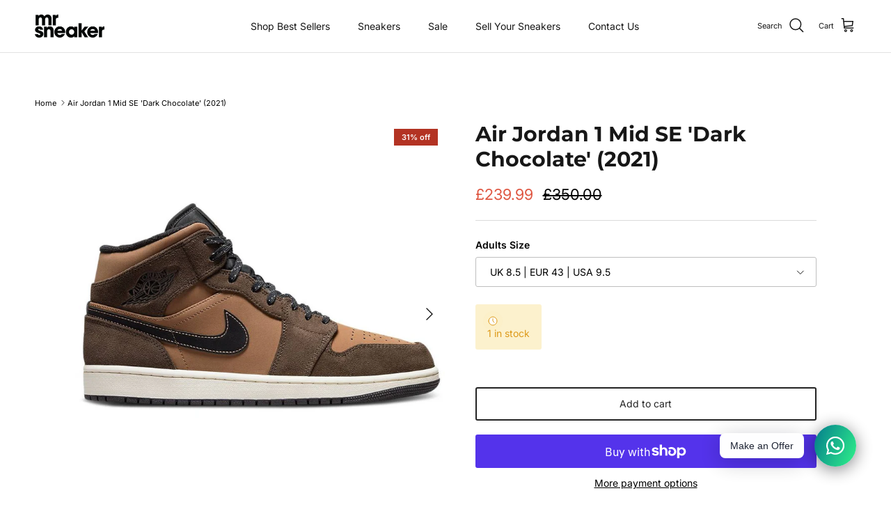

--- FILE ---
content_type: text/html; charset=utf-8
request_url: https://www.mrsneaker.com/products/air-jordan-1-mid-se-dark-chocolate
body_size: 47597
content:
<!doctype html>
<html class="no-js" lang="en" dir="ltr">
<head>
  <!-- Google Tag Manager -->
<script>(function(w,d,s,l,i){w[l]=w[l]||[];w[l].push({'gtm.start':
new Date().getTime(),event:'gtm.js'});var f=d.getElementsByTagName(s)[0],
j=d.createElement(s),dl=l!='dataLayer'?'&l='+l:'';j.async=true;j.src=
'https://www.googletagmanager.com/gtm.js?id='+i+dl;f.parentNode.insertBefore(j,f);
})(window,document,'script','dataLayer','GTM-PSVLKCWZ');</script>
<!-- End Google Tag Manager --><meta charset="utf-8">
<meta name="viewport" content="width=device-width,initial-scale=1">
<title>Air Jordan 1 Mid SE &#39;Dark Chocolate&#39; (2021) &ndash; MrSneaker</title><link rel="canonical" href="https://www.mrsneaker.com/products/air-jordan-1-mid-se-dark-chocolate"><link rel="icon" href="//www.mrsneaker.com/cdn/shop/files/mrsneakerlogoblackwatermark.png?crop=center&height=48&v=1691495928&width=48" type="image/png">
  <link rel="apple-touch-icon" href="//www.mrsneaker.com/cdn/shop/files/mrsneakerlogoblackwatermark.png?crop=center&height=180&v=1691495928&width=180"><meta name="description" content="Product code: DC7294-200 Colour: dark chocolate/archaeo brown/black/crimson bliss Year of release: 2021"><meta property="og:site_name" content="MrSneaker">
<meta property="og:url" content="https://www.mrsneaker.com/products/air-jordan-1-mid-se-dark-chocolate">
<meta property="og:title" content="Air Jordan 1 Mid SE &#39;Dark Chocolate&#39; (2021)">
<meta property="og:type" content="product">
<meta property="og:description" content="Product code: DC7294-200 Colour: dark chocolate/archaeo brown/black/crimson bliss Year of release: 2021"><meta property="og:image" content="http://www.mrsneaker.com/cdn/shop/products/1_69cb1cd6-f878-44be-a94d-cd54dcd84aa1.jpg?crop=center&height=1200&v=1754910030&width=1200">
  <meta property="og:image:secure_url" content="https://www.mrsneaker.com/cdn/shop/products/1_69cb1cd6-f878-44be-a94d-cd54dcd84aa1.jpg?crop=center&height=1200&v=1754910030&width=1200">
  <meta property="og:image:width" content="897">
  <meta property="og:image:height" content="897"><meta property="og:price:amount" content="239.99">
  <meta property="og:price:currency" content="GBP"><meta name="twitter:site" content="@MRSNEAKERCOM"><meta name="twitter:card" content="summary_large_image">
<meta name="twitter:title" content="Air Jordan 1 Mid SE &#39;Dark Chocolate&#39; (2021)">
<meta name="twitter:description" content="Product code: DC7294-200 Colour: dark chocolate/archaeo brown/black/crimson bliss Year of release: 2021">
<style>@font-face {
  font-family: Inter;
  font-weight: 400;
  font-style: normal;
  font-display: fallback;
  src: url("//www.mrsneaker.com/cdn/fonts/inter/inter_n4.b2a3f24c19b4de56e8871f609e73ca7f6d2e2bb9.woff2") format("woff2"),
       url("//www.mrsneaker.com/cdn/fonts/inter/inter_n4.af8052d517e0c9ffac7b814872cecc27ae1fa132.woff") format("woff");
}
@font-face {
  font-family: Inter;
  font-weight: 700;
  font-style: normal;
  font-display: fallback;
  src: url("//www.mrsneaker.com/cdn/fonts/inter/inter_n7.02711e6b374660cfc7915d1afc1c204e633421e4.woff2") format("woff2"),
       url("//www.mrsneaker.com/cdn/fonts/inter/inter_n7.6dab87426f6b8813070abd79972ceaf2f8d3b012.woff") format("woff");
}
@font-face {
  font-family: Inter;
  font-weight: 500;
  font-style: normal;
  font-display: fallback;
  src: url("//www.mrsneaker.com/cdn/fonts/inter/inter_n5.d7101d5e168594dd06f56f290dd759fba5431d97.woff2") format("woff2"),
       url("//www.mrsneaker.com/cdn/fonts/inter/inter_n5.5332a76bbd27da00474c136abb1ca3cbbf259068.woff") format("woff");
}
@font-face {
  font-family: Inter;
  font-weight: 400;
  font-style: italic;
  font-display: fallback;
  src: url("//www.mrsneaker.com/cdn/fonts/inter/inter_i4.feae1981dda792ab80d117249d9c7e0f1017e5b3.woff2") format("woff2"),
       url("//www.mrsneaker.com/cdn/fonts/inter/inter_i4.62773b7113d5e5f02c71486623cf828884c85c6e.woff") format("woff");
}
@font-face {
  font-family: Inter;
  font-weight: 700;
  font-style: italic;
  font-display: fallback;
  src: url("//www.mrsneaker.com/cdn/fonts/inter/inter_i7.b377bcd4cc0f160622a22d638ae7e2cd9b86ea4c.woff2") format("woff2"),
       url("//www.mrsneaker.com/cdn/fonts/inter/inter_i7.7c69a6a34e3bb44fcf6f975857e13b9a9b25beb4.woff") format("woff");
}
@font-face {
  font-family: Montserrat;
  font-weight: 700;
  font-style: normal;
  font-display: fallback;
  src: url("//www.mrsneaker.com/cdn/fonts/montserrat/montserrat_n7.3c434e22befd5c18a6b4afadb1e3d77c128c7939.woff2") format("woff2"),
       url("//www.mrsneaker.com/cdn/fonts/montserrat/montserrat_n7.5d9fa6e2cae713c8fb539a9876489d86207fe957.woff") format("woff");
}
@font-face {
  font-family: Inter;
  font-weight: 700;
  font-style: normal;
  font-display: fallback;
  src: url("//www.mrsneaker.com/cdn/fonts/inter/inter_n7.02711e6b374660cfc7915d1afc1c204e633421e4.woff2") format("woff2"),
       url("//www.mrsneaker.com/cdn/fonts/inter/inter_n7.6dab87426f6b8813070abd79972ceaf2f8d3b012.woff") format("woff");
}
@font-face {
  font-family: Inter;
  font-weight: 400;
  font-style: normal;
  font-display: fallback;
  src: url("//www.mrsneaker.com/cdn/fonts/inter/inter_n4.b2a3f24c19b4de56e8871f609e73ca7f6d2e2bb9.woff2") format("woff2"),
       url("//www.mrsneaker.com/cdn/fonts/inter/inter_n4.af8052d517e0c9ffac7b814872cecc27ae1fa132.woff") format("woff");
}
@font-face {
  font-family: Inter;
  font-weight: 600;
  font-style: normal;
  font-display: fallback;
  src: url("//www.mrsneaker.com/cdn/fonts/inter/inter_n6.771af0474a71b3797eb38f3487d6fb79d43b6877.woff2") format("woff2"),
       url("//www.mrsneaker.com/cdn/fonts/inter/inter_n6.88c903d8f9e157d48b73b7777d0642925bcecde7.woff") format("woff");
}
:root {
  --page-container-width:          1480px;
  --reading-container-width:       720px;
  --divider-opacity:               0.14;
  --gutter-large:                  30px;
  --gutter-desktop:                20px;
  --gutter-mobile:                 16px;
  --section-padding:               50px;
  --larger-section-padding:        80px;
  --larger-section-padding-mobile: 60px;
  --largest-section-padding:       110px;
  --aos-animate-duration:          0.6s;

  --base-font-family:              Inter, sans-serif;
  --base-font-weight:              400;
  --base-font-style:               normal;
  --heading-font-family:           Montserrat, sans-serif;
  --heading-font-weight:           700;
  --heading-font-style:            normal;
  --heading-font-letter-spacing:   normal;
  --logo-font-family:              Inter, sans-serif;
  --logo-font-weight:              700;
  --logo-font-style:               normal;
  --nav-font-family:               Inter, sans-serif;
  --nav-font-weight:               400;
  --nav-font-style:                normal;

  --base-text-size:14px;
  --base-line-height:              1.6;
  --input-text-size:16px;
  --smaller-text-size-1:11px;
  --smaller-text-size-2:14px;
  --smaller-text-size-3:11px;
  --smaller-text-size-4:10px;
  --larger-text-size:30px;
  --super-large-text-size:53px;
  --super-large-mobile-text-size:24px;
  --larger-mobile-text-size:24px;
  --logo-text-size:24px;--btn-letter-spacing: normal;
    --btn-text-transform: none;
    --button-text-size: 14px;
    --quickbuy-button-text-size: 14px;
    --small-feature-link-font-size: 1em;
    --input-btn-padding-top: 13px;
    --input-btn-padding-bottom: 13px;--heading-text-transform:none;
  --nav-text-size:                      14px;
  --mobile-menu-font-weight:            inherit;

  --body-bg-color:                      255 255 255;
  --bg-color:                           255 255 255;
  --body-text-color:                    0 0 0;
  --text-color:                         0 0 0;

  --header-text-col:                    #171717;--header-text-hover-col:             var(--main-nav-link-hover-col);--header-bg-col:                     #ffffff;
  --heading-color:                     23 23 23;
  --body-heading-color:                23 23 23;
  --heading-divider-col:               #e2e2e2;

  --logo-col:                          #171717;
  --main-nav-bg:                       #ffffff;
  --main-nav-link-col:                 #000000;
  --main-nav-link-hover-col:           #171717;
  --main-nav-link-featured-col:        #df5641;

  --link-color:                        23 23 23;
  --body-link-color:                   23 23 23;

  --btn-bg-color:                        35 35 35;
  --btn-bg-hover-color:                  0 0 0;
  --btn-border-color:                    35 35 35;
  --btn-border-hover-color:              0 0 0;
  --btn-text-color:                      255 255 255;
  --btn-text-hover-color:                255 255 255;--btn-alt-bg-color:                    255 255 255;
  --btn-alt-text-color:                  35 35 35;
  --btn-alt-border-color:                35 35 35;
  --btn-alt-border-hover-color:          35 35 35;--btn-ter-bg-color:                    235 235 235;
  --btn-ter-text-color:                  0 0 0;
  --btn-ter-bg-hover-color:              35 35 35;
  --btn-ter-text-hover-color:            255 255 255;--btn-border-radius: 3px;
    --btn-inspired-border-radius: 3px;--color-scheme-default:                             #ffffff;
  --color-scheme-default-color:                       255 255 255;
  --color-scheme-default-text-color:                  0 0 0;
  --color-scheme-default-head-color:                  23 23 23;
  --color-scheme-default-link-color:                  23 23 23;
  --color-scheme-default-btn-text-color:              255 255 255;
  --color-scheme-default-btn-text-hover-color:        255 255 255;
  --color-scheme-default-btn-bg-color:                35 35 35;
  --color-scheme-default-btn-bg-hover-color:          0 0 0;
  --color-scheme-default-btn-border-color:            35 35 35;
  --color-scheme-default-btn-border-hover-color:      0 0 0;
  --color-scheme-default-btn-alt-text-color:          35 35 35;
  --color-scheme-default-btn-alt-bg-color:            255 255 255;
  --color-scheme-default-btn-alt-border-color:        35 35 35;
  --color-scheme-default-btn-alt-border-hover-color:  35 35 35;

  --color-scheme-1:                             #f7f7f8;
  --color-scheme-1-color:                       247 247 248;
  --color-scheme-1-text-color:                  103 104 105;
  --color-scheme-1-head-color:                  23 23 23;
  --color-scheme-1-link-color:                  23 23 23;
  --color-scheme-1-btn-text-color:              255 255 255;
  --color-scheme-1-btn-text-hover-color:        255 255 255;
  --color-scheme-1-btn-bg-color:                35 35 35;
  --color-scheme-1-btn-bg-hover-color:          0 0 0;
  --color-scheme-1-btn-border-color:            35 35 35;
  --color-scheme-1-btn-border-hover-color:      0 0 0;
  --color-scheme-1-btn-alt-text-color:          35 35 35;
  --color-scheme-1-btn-alt-bg-color:            255 255 255;
  --color-scheme-1-btn-alt-border-color:        35 35 35;
  --color-scheme-1-btn-alt-border-hover-color:  35 35 35;

  --color-scheme-2:                             #232323;
  --color-scheme-2-color:                       35 35 35;
  --color-scheme-2-text-color:                  255 255 255;
  --color-scheme-2-head-color:                  255 255 255;
  --color-scheme-2-link-color:                  255 255 255;
  --color-scheme-2-btn-text-color:              23 23 23;
  --color-scheme-2-btn-text-hover-color:        23 23 23;
  --color-scheme-2-btn-bg-color:                255 255 255;
  --color-scheme-2-btn-bg-hover-color:          226 226 226;
  --color-scheme-2-btn-border-color:            255 255 255;
  --color-scheme-2-btn-border-hover-color:      226 226 226;
  --color-scheme-2-btn-alt-text-color:          23 23 23;
  --color-scheme-2-btn-alt-bg-color:            255 255 255;
  --color-scheme-2-btn-alt-border-color:        23 23 23;
  --color-scheme-2-btn-alt-border-hover-color:  23 23 23;

  /* Shop Pay payment terms */
  --payment-terms-background-color:    #ffffff;--quickbuy-bg: 247 247 248;--body-input-background-color:       rgb(var(--body-bg-color));
  --input-background-color:            rgb(var(--body-bg-color));
  --body-input-text-color:             var(--body-text-color);
  --input-text-color:                  var(--body-text-color);
  --body-input-border-color:           rgb(191, 191, 191);
  --input-border-color:                rgb(191, 191, 191);
  --input-border-color-hover:          rgb(115, 115, 115);
  --input-border-color-active:         rgb(0, 0, 0);

  --swatch-cross-svg:                  url("data:image/svg+xml,%3Csvg xmlns='http://www.w3.org/2000/svg' width='240' height='240' viewBox='0 0 24 24' fill='none' stroke='rgb(191, 191, 191)' stroke-width='0.09' preserveAspectRatio='none' %3E%3Cline x1='24' y1='0' x2='0' y2='24'%3E%3C/line%3E%3C/svg%3E");
  --swatch-cross-hover:                url("data:image/svg+xml,%3Csvg xmlns='http://www.w3.org/2000/svg' width='240' height='240' viewBox='0 0 24 24' fill='none' stroke='rgb(115, 115, 115)' stroke-width='0.09' preserveAspectRatio='none' %3E%3Cline x1='24' y1='0' x2='0' y2='24'%3E%3C/line%3E%3C/svg%3E");
  --swatch-cross-active:               url("data:image/svg+xml,%3Csvg xmlns='http://www.w3.org/2000/svg' width='240' height='240' viewBox='0 0 24 24' fill='none' stroke='rgb(0, 0, 0)' stroke-width='0.09' preserveAspectRatio='none' %3E%3Cline x1='24' y1='0' x2='0' y2='24'%3E%3C/line%3E%3C/svg%3E");

  --footer-divider-col:                #e4e4e4;
  --footer-text-col:                   255 255 255;
  --footer-heading-col:                255 255 255;
  --footer-bg-col:                     0 0 0;--product-label-overlay-justify: flex-start;--product-label-overlay-align: flex-end;--product-label-overlay-reduction-text:   #ffffff;
  --product-label-overlay-reduction-bg:     #b33323;
  --product-label-overlay-reduction-text-weight: 600;
  --product-label-overlay-stock-text:       #ffffff;
  --product-label-overlay-stock-bg:         #4c4c4b;
  --product-label-overlay-new-text:         #808284;
  --product-label-overlay-new-bg:           #ffffff;
  --product-label-overlay-meta-text:        #171717;
  --product-label-overlay-meta-bg:          #66ff65;
  --product-label-sale-text:                #df5641;
  --product-label-sold-text:                #171717;
  --product-label-preorder-text:            #60a57e;

  --product-block-crop-align:               center;

  
  --product-block-price-align:              flex-start;
  --product-block-price-item-margin-start:  initial;
  --product-block-price-item-margin-end:    .5rem;
  

  

  --collection-block-image-position:   center center;

  --swatch-picker-image-size:          70px;
  --swatch-crop-align:                 center center;

  --image-overlay-text-color:          255 255 255;--image-overlay-bg:                  rgba(23, 23, 23, 0.12);
  --image-overlay-shadow-start:        rgb(0 0 0 / 0.16);
  --image-overlay-box-opacity:         0.9;--product-inventory-ok-box-color:            #f2faf0;
  --product-inventory-ok-text-color:           #108043;
  --product-inventory-ok-icon-box-fill-color:  #fff;
  --product-inventory-low-box-color:           #fcf1cd;
  --product-inventory-low-text-color:          #dd9a1a;
  --product-inventory-low-icon-box-fill-color: #fff;
  --product-inventory-low-text-color-channels: 16, 128, 67;
  --product-inventory-ok-text-color-channels:  221, 154, 26;

  --rating-star-color: 246 165 41;--overlay-align-left: start;
    --overlay-align-right: end;}html[dir=rtl] {
  --overlay-right-text-m-left: 0;
  --overlay-right-text-m-right: auto;
  --overlay-left-shadow-left-left: 15%;
  --overlay-left-shadow-left-right: -50%;
  --overlay-left-shadow-right-left: -85%;
  --overlay-left-shadow-right-right: 0;
}.image-overlay--bg-box .text-overlay .text-overlay__text {
    --image-overlay-box-bg: 255 255 255;
    --heading-color: var(--body-heading-color);
    --text-color: var(--body-text-color);
    --link-color: var(--body-link-color);
  }::selection {
    background: rgb(var(--body-heading-color));
    color: rgb(var(--body-bg-color));
  }
  ::-moz-selection {
    background: rgb(var(--body-heading-color));
    color: rgb(var(--body-bg-color));
  }.use-color-scheme--default {
  --product-label-sale-text:           #df5641;
  --product-label-sold-text:           #171717;
  --product-label-preorder-text:       #60a57e;
  --input-background-color:            rgb(var(--body-bg-color));
  --input-text-color:                  var(--body-input-text-color);
  --input-border-color:                rgb(191, 191, 191);
  --input-border-color-hover:          rgb(115, 115, 115);
  --input-border-color-active:         rgb(0, 0, 0);
}</style>

  <link href="//www.mrsneaker.com/cdn/shop/t/73/assets/main.css?v=59812818702299870031762962332" rel="stylesheet" type="text/css" media="all" />
<link rel="preload" as="font" href="//www.mrsneaker.com/cdn/fonts/inter/inter_n4.b2a3f24c19b4de56e8871f609e73ca7f6d2e2bb9.woff2" type="font/woff2" crossorigin><link rel="preload" as="font" href="//www.mrsneaker.com/cdn/fonts/montserrat/montserrat_n7.3c434e22befd5c18a6b4afadb1e3d77c128c7939.woff2" type="font/woff2" crossorigin><script>
    document.documentElement.className = document.documentElement.className.replace('no-js', 'js');

    window.theme = {
      info: {
        name: 'Symmetry',
        version: '8.1.0'
      },
      device: {
        hasTouch: window.matchMedia('(any-pointer: coarse)').matches,
        hasHover: window.matchMedia('(hover: hover)').matches
      },
      mediaQueries: {
        md: '(min-width: 768px)',
        productMediaCarouselBreak: '(min-width: 1041px)'
      },
      routes: {
        base: 'https://www.mrsneaker.com',
        cart: '/cart',
        cartAdd: '/cart/add.js',
        cartUpdate: '/cart/update.js',
        predictiveSearch: '/search/suggest'
      },
      strings: {
        cartTermsConfirmation: "You must agree to the terms and conditions before continuing.",
        cartItemsQuantityError: "You can only add [QUANTITY] of this item to your cart.",
        generalSearchViewAll: "View all search results",
        noStock: "Sold out",
        noVariant: "Unavailable",
        productsProductChooseA: "Choose a",
        generalSearchPages: "Pages",
        generalSearchNoResultsWithoutTerms: "Sorry, we couldnʼt find any results",
        shippingCalculator: {
          singleRate: "There is one shipping rate for this destination:",
          multipleRates: "There are multiple shipping rates for this destination:",
          noRates: "We do not ship to this destination."
        },
        regularPrice: "Regular price",
        salePrice: "Sale price"
      },
      settings: {
        moneyWithCurrencyFormat: "\u003cspan class=money\u003e£{{amount}} GBP\u003c\/span\u003e",
        cartType: "drawer",
        afterAddToCart: "drawer",
        quickbuyStyle: "button",
        externalLinksNewTab: true,
        internalLinksSmoothScroll: true
      }
    }

    theme.inlineNavigationCheck = function() {
      var pageHeader = document.querySelector('.pageheader'),
          inlineNavContainer = pageHeader.querySelector('.logo-area__left__inner'),
          inlineNav = inlineNavContainer.querySelector('.navigation--left');
      if (inlineNav && getComputedStyle(inlineNav).display != 'none') {
        var inlineMenuCentered = document.querySelector('.pageheader--layout-inline-menu-center'),
            logoContainer = document.querySelector('.logo-area__middle__inner');
        if(inlineMenuCentered) {
          var rightWidth = document.querySelector('.logo-area__right__inner').clientWidth,
              middleWidth = logoContainer.clientWidth,
              logoArea = document.querySelector('.logo-area'),
              computedLogoAreaStyle = getComputedStyle(logoArea),
              logoAreaInnerWidth = logoArea.clientWidth - Math.ceil(parseFloat(computedLogoAreaStyle.paddingLeft)) - Math.ceil(parseFloat(computedLogoAreaStyle.paddingRight)),
              availableNavWidth = logoAreaInnerWidth - Math.max(rightWidth, middleWidth) * 2 - 40;
          inlineNavContainer.style.maxWidth = availableNavWidth + 'px';
        }

        var firstInlineNavLink = inlineNav.querySelector('.navigation__item:first-child'),
            lastInlineNavLink = inlineNav.querySelector('.navigation__item:last-child');
        if (lastInlineNavLink) {
          var inlineNavWidth = null;
          if(document.querySelector('html[dir=rtl]')) {
            inlineNavWidth = firstInlineNavLink.offsetLeft - lastInlineNavLink.offsetLeft + firstInlineNavLink.offsetWidth;
          } else {
            inlineNavWidth = lastInlineNavLink.offsetLeft - firstInlineNavLink.offsetLeft + lastInlineNavLink.offsetWidth;
          }
          if (inlineNavContainer.offsetWidth >= inlineNavWidth) {
            pageHeader.classList.add('pageheader--layout-inline-permitted');
            var tallLogo = logoContainer.clientHeight > lastInlineNavLink.clientHeight + 20;
            if (tallLogo) {
              inlineNav.classList.add('navigation--tight-underline');
            } else {
              inlineNav.classList.remove('navigation--tight-underline');
            }
          } else {
            pageHeader.classList.remove('pageheader--layout-inline-permitted');
          }
        }
      }
    };

    theme.setInitialHeaderHeightProperty = () => {
      const section = document.querySelector('.section-header');
      if (section) {
        document.documentElement.style.setProperty('--theme-header-height', Math.ceil(section.clientHeight) + 'px');
      }
    };
  </script>

  <script src="//www.mrsneaker.com/cdn/shop/t/73/assets/main.js?v=117527606522457621901762962332" defer></script>

  <script>window.performance && window.performance.mark && window.performance.mark('shopify.content_for_header.start');</script><meta name="google-site-verification" content="yJQO6nBCsMcvQ-e3DFqAUoCN5DtTLgq-HoaGNKjtRi0">
<meta name="google-site-verification" content="yJQO6nBCsMcvQ-e3DFqAUoCN5DtTLgq-HoaGNKjtRi0">
<meta name="facebook-domain-verification" content="eeo7z5lsh81mi62zpbi01qn82yzvh9">
<meta name="facebook-domain-verification" content="j2v0va75a2m66h30dr9r1y3jool699">
<meta name="facebook-domain-verification" content="bd8dzsbtnz0mxlf24wwg5v31hf902u">
<meta name="google-site-verification" content="PVwY3wYj_nZgVs3FT2NCbKUz6YTWmZFvknV9V8W0YUc">
<meta id="shopify-digital-wallet" name="shopify-digital-wallet" content="/25496900/digital_wallets/dialog">
<meta name="shopify-checkout-api-token" content="50d1f0f83e76b04457e66505c8d4dda4">
<meta id="in-context-paypal-metadata" data-shop-id="25496900" data-venmo-supported="false" data-environment="production" data-locale="en_US" data-paypal-v4="true" data-currency="GBP">
<link rel="alternate" type="application/json+oembed" href="https://www.mrsneaker.com/products/air-jordan-1-mid-se-dark-chocolate.oembed">
<script async="async" src="/checkouts/internal/preloads.js?locale=en-GB"></script>
<link rel="preconnect" href="https://shop.app" crossorigin="anonymous">
<script async="async" src="https://shop.app/checkouts/internal/preloads.js?locale=en-GB&shop_id=25496900" crossorigin="anonymous"></script>
<script id="apple-pay-shop-capabilities" type="application/json">{"shopId":25496900,"countryCode":"GB","currencyCode":"GBP","merchantCapabilities":["supports3DS"],"merchantId":"gid:\/\/shopify\/Shop\/25496900","merchantName":"MrSneaker","requiredBillingContactFields":["postalAddress","email","phone"],"requiredShippingContactFields":["postalAddress","email","phone"],"shippingType":"shipping","supportedNetworks":["visa","maestro","masterCard","amex","discover","elo"],"total":{"type":"pending","label":"MrSneaker","amount":"1.00"},"shopifyPaymentsEnabled":true,"supportsSubscriptions":true}</script>
<script id="shopify-features" type="application/json">{"accessToken":"50d1f0f83e76b04457e66505c8d4dda4","betas":["rich-media-storefront-analytics"],"domain":"www.mrsneaker.com","predictiveSearch":true,"shopId":25496900,"locale":"en"}</script>
<script>var Shopify = Shopify || {};
Shopify.shop = "mrsneaker.myshopify.com";
Shopify.locale = "en";
Shopify.currency = {"active":"GBP","rate":"1.0"};
Shopify.country = "GB";
Shopify.theme = {"name":"MrSneaker","id":185908658553,"schema_name":"Symmetry","schema_version":"8.1.0","theme_store_id":568,"role":"main"};
Shopify.theme.handle = "null";
Shopify.theme.style = {"id":null,"handle":null};
Shopify.cdnHost = "www.mrsneaker.com/cdn";
Shopify.routes = Shopify.routes || {};
Shopify.routes.root = "/";</script>
<script type="module">!function(o){(o.Shopify=o.Shopify||{}).modules=!0}(window);</script>
<script>!function(o){function n(){var o=[];function n(){o.push(Array.prototype.slice.apply(arguments))}return n.q=o,n}var t=o.Shopify=o.Shopify||{};t.loadFeatures=n(),t.autoloadFeatures=n()}(window);</script>
<script>
  window.ShopifyPay = window.ShopifyPay || {};
  window.ShopifyPay.apiHost = "shop.app\/pay";
  window.ShopifyPay.redirectState = null;
</script>
<script id="shop-js-analytics" type="application/json">{"pageType":"product"}</script>
<script defer="defer" async type="module" src="//www.mrsneaker.com/cdn/shopifycloud/shop-js/modules/v2/client.init-shop-cart-sync_BN7fPSNr.en.esm.js"></script>
<script defer="defer" async type="module" src="//www.mrsneaker.com/cdn/shopifycloud/shop-js/modules/v2/chunk.common_Cbph3Kss.esm.js"></script>
<script defer="defer" async type="module" src="//www.mrsneaker.com/cdn/shopifycloud/shop-js/modules/v2/chunk.modal_DKumMAJ1.esm.js"></script>
<script type="module">
  await import("//www.mrsneaker.com/cdn/shopifycloud/shop-js/modules/v2/client.init-shop-cart-sync_BN7fPSNr.en.esm.js");
await import("//www.mrsneaker.com/cdn/shopifycloud/shop-js/modules/v2/chunk.common_Cbph3Kss.esm.js");
await import("//www.mrsneaker.com/cdn/shopifycloud/shop-js/modules/v2/chunk.modal_DKumMAJ1.esm.js");

  window.Shopify.SignInWithShop?.initShopCartSync?.({"fedCMEnabled":true,"windoidEnabled":true});

</script>
<script>
  window.Shopify = window.Shopify || {};
  if (!window.Shopify.featureAssets) window.Shopify.featureAssets = {};
  window.Shopify.featureAssets['shop-js'] = {"shop-cart-sync":["modules/v2/client.shop-cart-sync_CJVUk8Jm.en.esm.js","modules/v2/chunk.common_Cbph3Kss.esm.js","modules/v2/chunk.modal_DKumMAJ1.esm.js"],"init-fed-cm":["modules/v2/client.init-fed-cm_7Fvt41F4.en.esm.js","modules/v2/chunk.common_Cbph3Kss.esm.js","modules/v2/chunk.modal_DKumMAJ1.esm.js"],"init-shop-email-lookup-coordinator":["modules/v2/client.init-shop-email-lookup-coordinator_Cc088_bR.en.esm.js","modules/v2/chunk.common_Cbph3Kss.esm.js","modules/v2/chunk.modal_DKumMAJ1.esm.js"],"init-windoid":["modules/v2/client.init-windoid_hPopwJRj.en.esm.js","modules/v2/chunk.common_Cbph3Kss.esm.js","modules/v2/chunk.modal_DKumMAJ1.esm.js"],"shop-button":["modules/v2/client.shop-button_B0jaPSNF.en.esm.js","modules/v2/chunk.common_Cbph3Kss.esm.js","modules/v2/chunk.modal_DKumMAJ1.esm.js"],"shop-cash-offers":["modules/v2/client.shop-cash-offers_DPIskqss.en.esm.js","modules/v2/chunk.common_Cbph3Kss.esm.js","modules/v2/chunk.modal_DKumMAJ1.esm.js"],"shop-toast-manager":["modules/v2/client.shop-toast-manager_CK7RT69O.en.esm.js","modules/v2/chunk.common_Cbph3Kss.esm.js","modules/v2/chunk.modal_DKumMAJ1.esm.js"],"init-shop-cart-sync":["modules/v2/client.init-shop-cart-sync_BN7fPSNr.en.esm.js","modules/v2/chunk.common_Cbph3Kss.esm.js","modules/v2/chunk.modal_DKumMAJ1.esm.js"],"init-customer-accounts-sign-up":["modules/v2/client.init-customer-accounts-sign-up_CfPf4CXf.en.esm.js","modules/v2/client.shop-login-button_DeIztwXF.en.esm.js","modules/v2/chunk.common_Cbph3Kss.esm.js","modules/v2/chunk.modal_DKumMAJ1.esm.js"],"pay-button":["modules/v2/client.pay-button_CgIwFSYN.en.esm.js","modules/v2/chunk.common_Cbph3Kss.esm.js","modules/v2/chunk.modal_DKumMAJ1.esm.js"],"init-customer-accounts":["modules/v2/client.init-customer-accounts_DQ3x16JI.en.esm.js","modules/v2/client.shop-login-button_DeIztwXF.en.esm.js","modules/v2/chunk.common_Cbph3Kss.esm.js","modules/v2/chunk.modal_DKumMAJ1.esm.js"],"avatar":["modules/v2/client.avatar_BTnouDA3.en.esm.js"],"init-shop-for-new-customer-accounts":["modules/v2/client.init-shop-for-new-customer-accounts_CsZy_esa.en.esm.js","modules/v2/client.shop-login-button_DeIztwXF.en.esm.js","modules/v2/chunk.common_Cbph3Kss.esm.js","modules/v2/chunk.modal_DKumMAJ1.esm.js"],"shop-follow-button":["modules/v2/client.shop-follow-button_BRMJjgGd.en.esm.js","modules/v2/chunk.common_Cbph3Kss.esm.js","modules/v2/chunk.modal_DKumMAJ1.esm.js"],"checkout-modal":["modules/v2/client.checkout-modal_B9Drz_yf.en.esm.js","modules/v2/chunk.common_Cbph3Kss.esm.js","modules/v2/chunk.modal_DKumMAJ1.esm.js"],"shop-login-button":["modules/v2/client.shop-login-button_DeIztwXF.en.esm.js","modules/v2/chunk.common_Cbph3Kss.esm.js","modules/v2/chunk.modal_DKumMAJ1.esm.js"],"lead-capture":["modules/v2/client.lead-capture_DXYzFM3R.en.esm.js","modules/v2/chunk.common_Cbph3Kss.esm.js","modules/v2/chunk.modal_DKumMAJ1.esm.js"],"shop-login":["modules/v2/client.shop-login_CA5pJqmO.en.esm.js","modules/v2/chunk.common_Cbph3Kss.esm.js","modules/v2/chunk.modal_DKumMAJ1.esm.js"],"payment-terms":["modules/v2/client.payment-terms_BxzfvcZJ.en.esm.js","modules/v2/chunk.common_Cbph3Kss.esm.js","modules/v2/chunk.modal_DKumMAJ1.esm.js"]};
</script>
<script>(function() {
  var isLoaded = false;
  function asyncLoad() {
    if (isLoaded) return;
    isLoaded = true;
    var urls = ["https:\/\/ecommplugins-scripts.trustpilot.com\/v2.1\/js\/header.min.js?settings=eyJrZXkiOiJLUnJ1MDhnNWVDVlZCWmNNIiwicyI6InNrdSJ9\u0026v=2.5\u0026shop=mrsneaker.myshopify.com","https:\/\/ecommplugins-trustboxsettings.trustpilot.com\/mrsneaker.myshopify.com.js?settings=1713009798859\u0026shop=mrsneaker.myshopify.com","https:\/\/widget.trustpilot.com\/bootstrap\/v5\/tp.widget.sync.bootstrap.min.js?shop=mrsneaker.myshopify.com","https:\/\/services.nofraud.com\/js\/device.js?shop=mrsneaker.myshopify.com"];
    for (var i = 0; i < urls.length; i++) {
      var s = document.createElement('script');
      s.type = 'text/javascript';
      s.async = true;
      s.src = urls[i];
      var x = document.getElementsByTagName('script')[0];
      x.parentNode.insertBefore(s, x);
    }
  };
  if(window.attachEvent) {
    window.attachEvent('onload', asyncLoad);
  } else {
    window.addEventListener('load', asyncLoad, false);
  }
})();</script>
<script id="__st">var __st={"a":25496900,"offset":0,"reqid":"7f009ed5-5a4c-4ee8-b7a4-a3d22e04c324-1769782528","pageurl":"www.mrsneaker.com\/products\/air-jordan-1-mid-se-dark-chocolate","u":"18579bf49b1e","p":"product","rtyp":"product","rid":7973103993091};</script>
<script>window.ShopifyPaypalV4VisibilityTracking = true;</script>
<script id="captcha-bootstrap">!function(){'use strict';const t='contact',e='account',n='new_comment',o=[[t,t],['blogs',n],['comments',n],[t,'customer']],c=[[e,'customer_login'],[e,'guest_login'],[e,'recover_customer_password'],[e,'create_customer']],r=t=>t.map((([t,e])=>`form[action*='/${t}']:not([data-nocaptcha='true']) input[name='form_type'][value='${e}']`)).join(','),a=t=>()=>t?[...document.querySelectorAll(t)].map((t=>t.form)):[];function s(){const t=[...o],e=r(t);return a(e)}const i='password',u='form_key',d=['recaptcha-v3-token','g-recaptcha-response','h-captcha-response',i],f=()=>{try{return window.sessionStorage}catch{return}},m='__shopify_v',_=t=>t.elements[u];function p(t,e,n=!1){try{const o=window.sessionStorage,c=JSON.parse(o.getItem(e)),{data:r}=function(t){const{data:e,action:n}=t;return t[m]||n?{data:e,action:n}:{data:t,action:n}}(c);for(const[e,n]of Object.entries(r))t.elements[e]&&(t.elements[e].value=n);n&&o.removeItem(e)}catch(o){console.error('form repopulation failed',{error:o})}}const l='form_type',E='cptcha';function T(t){t.dataset[E]=!0}const w=window,h=w.document,L='Shopify',v='ce_forms',y='captcha';let A=!1;((t,e)=>{const n=(g='f06e6c50-85a8-45c8-87d0-21a2b65856fe',I='https://cdn.shopify.com/shopifycloud/storefront-forms-hcaptcha/ce_storefront_forms_captcha_hcaptcha.v1.5.2.iife.js',D={infoText:'Protected by hCaptcha',privacyText:'Privacy',termsText:'Terms'},(t,e,n)=>{const o=w[L][v],c=o.bindForm;if(c)return c(t,g,e,D).then(n);var r;o.q.push([[t,g,e,D],n]),r=I,A||(h.body.append(Object.assign(h.createElement('script'),{id:'captcha-provider',async:!0,src:r})),A=!0)});var g,I,D;w[L]=w[L]||{},w[L][v]=w[L][v]||{},w[L][v].q=[],w[L][y]=w[L][y]||{},w[L][y].protect=function(t,e){n(t,void 0,e),T(t)},Object.freeze(w[L][y]),function(t,e,n,w,h,L){const[v,y,A,g]=function(t,e,n){const i=e?o:[],u=t?c:[],d=[...i,...u],f=r(d),m=r(i),_=r(d.filter((([t,e])=>n.includes(e))));return[a(f),a(m),a(_),s()]}(w,h,L),I=t=>{const e=t.target;return e instanceof HTMLFormElement?e:e&&e.form},D=t=>v().includes(t);t.addEventListener('submit',(t=>{const e=I(t);if(!e)return;const n=D(e)&&!e.dataset.hcaptchaBound&&!e.dataset.recaptchaBound,o=_(e),c=g().includes(e)&&(!o||!o.value);(n||c)&&t.preventDefault(),c&&!n&&(function(t){try{if(!f())return;!function(t){const e=f();if(!e)return;const n=_(t);if(!n)return;const o=n.value;o&&e.removeItem(o)}(t);const e=Array.from(Array(32),(()=>Math.random().toString(36)[2])).join('');!function(t,e){_(t)||t.append(Object.assign(document.createElement('input'),{type:'hidden',name:u})),t.elements[u].value=e}(t,e),function(t,e){const n=f();if(!n)return;const o=[...t.querySelectorAll(`input[type='${i}']`)].map((({name:t})=>t)),c=[...d,...o],r={};for(const[a,s]of new FormData(t).entries())c.includes(a)||(r[a]=s);n.setItem(e,JSON.stringify({[m]:1,action:t.action,data:r}))}(t,e)}catch(e){console.error('failed to persist form',e)}}(e),e.submit())}));const S=(t,e)=>{t&&!t.dataset[E]&&(n(t,e.some((e=>e===t))),T(t))};for(const o of['focusin','change'])t.addEventListener(o,(t=>{const e=I(t);D(e)&&S(e,y())}));const B=e.get('form_key'),M=e.get(l),P=B&&M;t.addEventListener('DOMContentLoaded',(()=>{const t=y();if(P)for(const e of t)e.elements[l].value===M&&p(e,B);[...new Set([...A(),...v().filter((t=>'true'===t.dataset.shopifyCaptcha))])].forEach((e=>S(e,t)))}))}(h,new URLSearchParams(w.location.search),n,t,e,['guest_login'])})(!0,!0)}();</script>
<script integrity="sha256-4kQ18oKyAcykRKYeNunJcIwy7WH5gtpwJnB7kiuLZ1E=" data-source-attribution="shopify.loadfeatures" defer="defer" src="//www.mrsneaker.com/cdn/shopifycloud/storefront/assets/storefront/load_feature-a0a9edcb.js" crossorigin="anonymous"></script>
<script crossorigin="anonymous" defer="defer" src="//www.mrsneaker.com/cdn/shopifycloud/storefront/assets/shopify_pay/storefront-65b4c6d7.js?v=20250812"></script>
<script data-source-attribution="shopify.dynamic_checkout.dynamic.init">var Shopify=Shopify||{};Shopify.PaymentButton=Shopify.PaymentButton||{isStorefrontPortableWallets:!0,init:function(){window.Shopify.PaymentButton.init=function(){};var t=document.createElement("script");t.src="https://www.mrsneaker.com/cdn/shopifycloud/portable-wallets/latest/portable-wallets.en.js",t.type="module",document.head.appendChild(t)}};
</script>
<script data-source-attribution="shopify.dynamic_checkout.buyer_consent">
  function portableWalletsHideBuyerConsent(e){var t=document.getElementById("shopify-buyer-consent"),n=document.getElementById("shopify-subscription-policy-button");t&&n&&(t.classList.add("hidden"),t.setAttribute("aria-hidden","true"),n.removeEventListener("click",e))}function portableWalletsShowBuyerConsent(e){var t=document.getElementById("shopify-buyer-consent"),n=document.getElementById("shopify-subscription-policy-button");t&&n&&(t.classList.remove("hidden"),t.removeAttribute("aria-hidden"),n.addEventListener("click",e))}window.Shopify?.PaymentButton&&(window.Shopify.PaymentButton.hideBuyerConsent=portableWalletsHideBuyerConsent,window.Shopify.PaymentButton.showBuyerConsent=portableWalletsShowBuyerConsent);
</script>
<script>
  function portableWalletsCleanup(e){e&&e.src&&console.error("Failed to load portable wallets script "+e.src);var t=document.querySelectorAll("shopify-accelerated-checkout .shopify-payment-button__skeleton, shopify-accelerated-checkout-cart .wallet-cart-button__skeleton"),e=document.getElementById("shopify-buyer-consent");for(let e=0;e<t.length;e++)t[e].remove();e&&e.remove()}function portableWalletsNotLoadedAsModule(e){e instanceof ErrorEvent&&"string"==typeof e.message&&e.message.includes("import.meta")&&"string"==typeof e.filename&&e.filename.includes("portable-wallets")&&(window.removeEventListener("error",portableWalletsNotLoadedAsModule),window.Shopify.PaymentButton.failedToLoad=e,"loading"===document.readyState?document.addEventListener("DOMContentLoaded",window.Shopify.PaymentButton.init):window.Shopify.PaymentButton.init())}window.addEventListener("error",portableWalletsNotLoadedAsModule);
</script>

<script type="module" src="https://www.mrsneaker.com/cdn/shopifycloud/portable-wallets/latest/portable-wallets.en.js" onError="portableWalletsCleanup(this)" crossorigin="anonymous"></script>
<script nomodule>
  document.addEventListener("DOMContentLoaded", portableWalletsCleanup);
</script>

<link id="shopify-accelerated-checkout-styles" rel="stylesheet" media="screen" href="https://www.mrsneaker.com/cdn/shopifycloud/portable-wallets/latest/accelerated-checkout-backwards-compat.css" crossorigin="anonymous">
<style id="shopify-accelerated-checkout-cart">
        #shopify-buyer-consent {
  margin-top: 1em;
  display: inline-block;
  width: 100%;
}

#shopify-buyer-consent.hidden {
  display: none;
}

#shopify-subscription-policy-button {
  background: none;
  border: none;
  padding: 0;
  text-decoration: underline;
  font-size: inherit;
  cursor: pointer;
}

#shopify-subscription-policy-button::before {
  box-shadow: none;
}

      </style>
<script id="sections-script" data-sections="related-products,footer" defer="defer" src="//www.mrsneaker.com/cdn/shop/t/73/compiled_assets/scripts.js?v=10105"></script>
<script>window.performance && window.performance.mark && window.performance.mark('shopify.content_for_header.end');</script>
<!-- CC Custom Head Start --><!-- CC Custom Head End --><script src="https://cdn.younet.network/jquery.min.js" defer="defer"></script>
    <meta name="google-site-verification" content="VxI9Z-PUl0lel6O2j-6oKaJIgeFiO2xnREBZ_v0a7bw" />
<!-- BEGIN app block: shopify://apps/pandectes-gdpr/blocks/banner/58c0baa2-6cc1-480c-9ea6-38d6d559556a -->
  
    
    
      <script defer src="https://cdn.shopify.com/extensions/019c0a11-cd50-7ee3-9d65-98ad30ff9c55/gdpr-248/assets/pandectes-core-latest.js"></script>
    
    <script>
      window.pandectesBannerSettings = {"version":"5","timestamp":1769512944,"store":{"id":25496900,"plan":"basic","primaryLocale":"en","headless":false,"useGeolocation":false},"visibility":{"delay":0,"enabled":true,"startHidden":[],"botsFriendly":false,"disableDesignMode":false,"adminMode":false},"regions":{"strict":"*","visible":"*"},"consent":{"redirectOnDeny":false,"reloadOnConsent":false,"broadcastChannel":false,"redirectOnDenyUrl":"https://www.google.com","shopify":true},"theme":{"logos":{"custom":false,"banner":"//mrsneaker.myshopify.com/cdn/shop/files/pandectes-banner-logo.png?v=1769512944006","widget":"//mrsneaker.myshopify.com/cdn/shop/files/pandectes-reopen-logo.png?v=1769512944006"},"mode":"custom","border":0,"variables":":host { --float: 16px; --font-size: 14px; --duration: 250ms; --padding: 20px; --radius-dialog:8px; --radius-button:8px; --border-button: 2px; --font-family: inherit; --color-base-100: #FFFFFF; --color-base-200: oklch(0.97 0 none); --color-base-300: oklch(0.93 0 none); --color-base-content: #000000; --color-primary: #000000; --color-primary-content: #FFFFFF; --color-secondary: #000000; --color-secondary-content: #FFFFFF; --color-accent: #000000; --color-accent-content: #FFFFFF; }","shadows":true,"isModal":false,"scrollLock":false,"useAnimations":true,"focus":"off","buttons":{"size":"md","border":2,"radius":8,"variants":{"primary":"filled","secondary":"outlined"}},"zIndex":1000,"showPoweredBy":true},"close":{"triggers":[],"action":"dismiss","pixels":200,"timeout":5},"language":{"multilingual":false,"detection":"browser","fallback":"en","supported":["en"],"allowChange":false},"widget":{"enabled":false,"position":"justify-end items-start","action":"reopen","customTrigger":false},"dialogs":{"notice":{"style":{"type":"box","layout":"vertical","position":"justify-center items-center","animation":"animation-zoom"},"buttons":{"primary":["allow","deny"],"secondary":[]},"features":{"flipButtons":false,"expandableIntro":false,"inlineLinks":false}},"preferences":false,"status":false},"links":{"links":[{"id":"policy","url":"https://mrsneaker.myshopify.com/policies/privacy-policy"}],"target":"_self","respectLocale":false},"storage":{"type":"http","domain":"","duration":365,"lastReset":1702125256},"texts":{"en":{"buttons":{"showLess":"Show less","showMore":"Show more"},"links":{"policy":"Learn more","google":"Google's Privacy Terms","imprint":"Imprint"},"categories":[{"title":"Strictly necessary cookies","description":"These cookies are essential in order to enable you to move around the website and use its features, such as accessing secure areas of the website. The website cannot function properly without these cookies."},{"title":"Functional cookies","description":"These cookies enable the site to provide enhanced functionality and personalisation. They may be set by us or by third party providers whose services we have added to our pages. If you do not allow these cookies then some or all of these services may not function properly."},{"title":"Performance cookies","description":"These cookies enable us to monitor and improve the performance of our website. For example, they allow us to count visits, identify traffic sources and see which parts of the site are most popular."},{"title":"Targeting cookies","description":"These cookies may be set through our site by our advertising partners. They may be used by those companies to build a profile of your interests and show you relevant adverts on other sites.    They do not store directly personal information, but are based on uniquely identifying your browser and internet device. If you do not allow these cookies, you will experience less targeted advertising."}],"notice":{"title":"We respect your privacy","message":"This website uses cookies to ensure you get the best experience.","dismiss":"Ok","allow":"Accept","deny":"Decline","preferences":"Preferences"},"preferences":{"title":"Manage consent preferences","message":"We use cookies to optimize website functionality, analyze the performance, and provide personalized experience to you. Some cookies are essential to make the website operate and function correctly. Those cookies cannot be disabled. In this window you can manage your preference of cookies.","cookieDetails":"Cookies details","alwaysActive":"Always allowed","deny":"Deny all","allow":"Accept all","custom":"Save preferences","dismiss":"Close"},"status":{"title":"Cookie settings","message":"Your current state","allow":"Accept all","deny":"Deny all","dismiss":"Close","reopen":"Change your consent","consentDate":"Consent date","consentId":"Your consent ID","hideDetails":"Hide details","showDetails":"Show details","noConsent":"No consent"},"declaration":{"name":"Name","type":"Type","vendor":"Provider","purpose":"Purpose","retention":"Retention"},"cookies":{"ar_debug":"Checks whether a technical debugger-cookie is present.","cart_currency":"Used after a checkout is completed to initialize a new empty cart with the same currency as the one just used.","IDE":"To measure the visitors’ actions after they click through from an advert. Expires after 1 year.","keep_alive":"Used when international domain redirection is enabled to determine if a request is the first one of a session.","locale_bar_accepted":"Preserves if the modal from the geolocation app was accepted.","localization":"Used to localize the cart to the correct country.","secure_customer_sig":"Used to identify a user after they sign into a shop as a customer so they do not need to log in again.","shopify_pay_redirect":"Used to accelerate the checkout process when the buyer has a Shop Pay account.","test_cookie":"To measure the visitors’ actions after they click through from an advert. Expires after each visit.","wpm-domain-test":"Used to test Shopify's Web Pixel Manager with the domain to make sure everything is working correctly.\t","_cmp_a":"Used for managing customer privacy settings.","_fbp":"Cookie is placed by Facebook to track visits across websites.","_ga":"Cookie is set by Google Analytics with unknown functionality","_gat":"Cookie is placed by Google Analytics to filter requests from bots.","_gcl_au":"Cookie is placed by Google Tag Manager to track conversions.","_gid":"Cookie is placed by Google Analytics to count and track pageviews.","_landing_page":"Capture the landing page of visitor when they come from other sites.","_orig_referrer":"Allows merchant to identify where people are visiting them from.","_pandectes_gdpr":"Used for the functionality of the cookies consent banner.","_pinterest_ct_ua":"Used to group actions across pages.","_pin_unauth":"Used to group actions for users who cannot be identified by Pinterest.","_shopify_s":"Used to identify a given browser session/shop combination. Duration is 30 minute rolling expiry of last use.","_shopify_sa_p":"Capture the landing page of visitor when they come from other sites to support marketing analytics.","_shopify_sa_t":"Capture the landing page of visitor when they come from other sites to support marketing analytics.","_shopify_y":"Shopify analytics."}}},"categories":[{"bitwise":0},{"bitwise":1},{"bitwise":2},{"bitwise":4}],"cookies":[{"name":"keep_alive","domain":"www.mrsneaker.com","type":"http","vendor":"Shopify","category":1,"retention":""},{"name":"secure_customer_sig","domain":"www.mrsneaker.com","type":"http","vendor":"Shopify","category":1,"retention":""},{"name":"localization","domain":"www.mrsneaker.com","type":"http","vendor":"Shopify","category":1,"retention":""},{"name":"cart_currency","domain":"www.mrsneaker.com","type":"http","vendor":"Shopify","category":1,"retention":""},{"name":"_cmp_a","domain":".mrsneaker.com","type":"http","vendor":"Shopify","category":1,"retention":""},{"name":"_shopify_y","domain":".mrsneaker.com","type":"http","vendor":"Shopify","category":1,"retention":""},{"name":"_orig_referrer","domain":".mrsneaker.com","type":"http","vendor":"Shopify","category":1,"retention":""},{"name":"_shopify_s","domain":".mrsneaker.com","type":"http","vendor":"Shopify","category":1,"retention":""},{"name":"_shopify_sa_t","domain":".mrsneaker.com","type":"http","vendor":"Shopify","category":1,"retention":""},{"name":"_landing_page","domain":".mrsneaker.com","type":"http","vendor":"Shopify","category":1,"retention":""},{"name":"shopify_pay_redirect","domain":"www.mrsneaker.com","type":"http","vendor":"Shopify","category":1,"retention":""},{"name":"_shopify_sa_p","domain":".mrsneaker.com","type":"http","vendor":"Shopify","category":1,"retention":""},{"name":"_gid","domain":".mrsneaker.com","type":"http","vendor":"Google","category":1,"retention":""},{"name":"_gat","domain":".mrsneaker.com","type":"http","vendor":"Google","category":1,"retention":""},{"name":"_gcl_au","domain":".mrsneaker.com","type":"http","vendor":"Google","category":1,"retention":""},{"name":"_pin_unauth","domain":".mrsneaker.com","type":"http","vendor":"Pinterest","category":1,"retention":""},{"name":"_ga","domain":".mrsneaker.com","type":"http","vendor":"Google","category":1,"retention":""},{"name":"test_cookie","domain":".doubleclick.net","type":"http","vendor":"Google","category":1,"retention":""},{"name":"_pandectes_gdpr","domain":".www.mrsneaker.com","type":"http","vendor":"Pandectes","category":1,"retention":""},{"name":"_fbp","domain":".mrsneaker.com","type":"http","vendor":"Facebook","category":1,"retention":""},{"name":"_pinterest_ct_ua","domain":".ct.pinterest.com","type":"http","vendor":"Pinterest","category":1,"retention":""},{"name":"wpm-domain-test","domain":"com","type":"http","vendor":"Shopify","category":1,"retention":""},{"name":"wpm-domain-test","domain":"mrsneaker.com","type":"http","vendor":"Shopify","category":1,"retention":""},{"name":"wpm-domain-test","domain":"www.mrsneaker.com","type":"http","vendor":"Shopify","category":1,"retention":""},{"name":"cookietest","domain":"www.mrsneaker.com","type":"http","vendor":"Shopify","category":1,"retention":""},{"name":"locale_bar_accepted","domain":"www.mrsneaker.com","type":"http","vendor":"GrizzlyAppsSRL","category":1,"retention":""},{"name":"_secure_session_id","domain":"www.mrsneaker.com","type":"http","vendor":"Shopify","category":1,"retention":""},{"name":"_shopify_d","domain":"com","type":"http","vendor":"Shopify","category":1,"retention":""},{"name":"IDE","domain":".doubleclick.net","type":"http","vendor":"Google","category":1,"retention":""},{"name":"_shopify_d","domain":"mrsneaker.com","type":"http","vendor":"Shopify","category":1,"retention":""},{"name":"optiMonkClientId","domain":"www.mrsneaker.com","type":"http","vendor":"Unknown","category":1,"retention":""},{"name":"optiMonkSession","domain":"www.mrsneaker.com","type":"http","vendor":"Unknown","category":1,"retention":""},{"name":"optiMonkEmbedded210321","domain":"www.mrsneaker.com","type":"http","vendor":"Unknown","category":1,"retention":""},{"name":"_ga_YQQYSQNGPE","domain":".mrsneaker.com","type":"http","vendor":"Google","category":1,"retention":""},{"name":"_ga_G9G9QKBKLD","domain":".mrsneaker.com","type":"http","vendor":"Google","category":1,"retention":""},{"name":"ar_debug","domain":".pinterest.com","type":"http","vendor":"Teads","category":1,"retention":""},{"name":"__wtba","domain":"www.mrsneaker.com","type":"http","vendor":"Unknown","category":1,"retention":""},{"name":"optiMonkClient","domain":"www.mrsneaker.com","type":"http","vendor":"Unknown","category":1,"retention":""},{"name":"nf38936_customer_code","domain":".nofraud.com","type":"http","vendor":"Unknown","category":1,"retention":""},{"name":"nf_device","domain":".nofraud.com","type":"http","vendor":"Unknown","category":1,"retention":""},{"name":"__mmapiwsid","domain":".mrsneaker.com","type":"http","vendor":"Unknown","category":1,"retention":""}]};
      window.addEventListener('DOMContentLoaded', function(){
        const element = document.createElement('pandectes-cmp');
        element.appData = {"version":"5","timestamp":1769512944,"store":{"id":25496900,"plan":"basic","primaryLocale":"en","headless":false,"useGeolocation":false},"visibility":{"delay":0,"enabled":true,"startHidden":[],"botsFriendly":false,"disableDesignMode":false,"adminMode":false},"regions":{"strict":"*","visible":"*"},"consent":{"redirectOnDeny":false,"reloadOnConsent":false,"broadcastChannel":false,"redirectOnDenyUrl":"https://www.google.com","shopify":true},"theme":{"logos":{"custom":false,"banner":"//mrsneaker.myshopify.com/cdn/shop/files/pandectes-banner-logo.png?v=1769512944006","widget":"//mrsneaker.myshopify.com/cdn/shop/files/pandectes-reopen-logo.png?v=1769512944006"},"mode":"custom","border":0,"variables":":host { --float: 16px; --font-size: 14px; --duration: 250ms; --padding: 20px; --radius-dialog:8px; --radius-button:8px; --border-button: 2px; --font-family: inherit; --color-base-100: #FFFFFF; --color-base-200: oklch(0.97 0 none); --color-base-300: oklch(0.93 0 none); --color-base-content: #000000; --color-primary: #000000; --color-primary-content: #FFFFFF; --color-secondary: #000000; --color-secondary-content: #FFFFFF; --color-accent: #000000; --color-accent-content: #FFFFFF; }","shadows":true,"isModal":false,"scrollLock":false,"useAnimations":true,"focus":"off","buttons":{"size":"md","border":2,"radius":8,"variants":{"primary":"filled","secondary":"outlined"}},"zIndex":1000,"showPoweredBy":true},"close":{"triggers":[],"action":"dismiss","pixels":200,"timeout":5},"language":{"multilingual":false,"detection":"browser","fallback":"en","supported":["en"],"allowChange":false},"widget":{"enabled":false,"position":"justify-end items-start","action":"reopen","customTrigger":false},"dialogs":{"notice":{"style":{"type":"box","layout":"vertical","position":"justify-center items-center","animation":"animation-zoom"},"buttons":{"primary":["allow","deny"],"secondary":[]},"features":{"flipButtons":false,"expandableIntro":false,"inlineLinks":false}},"preferences":false,"status":false},"links":{"links":[{"id":"policy","url":"https://mrsneaker.myshopify.com/policies/privacy-policy"}],"target":"_self","respectLocale":false},"storage":{"type":"http","domain":"","duration":365,"lastReset":1702125256},"texts":{"en":{"buttons":{"showLess":"Show less","showMore":"Show more"},"links":{"policy":"Learn more","google":"Google's Privacy Terms","imprint":"Imprint"},"categories":[{"title":"Strictly necessary cookies","description":"These cookies are essential in order to enable you to move around the website and use its features, such as accessing secure areas of the website. The website cannot function properly without these cookies."},{"title":"Functional cookies","description":"These cookies enable the site to provide enhanced functionality and personalisation. They may be set by us or by third party providers whose services we have added to our pages. If you do not allow these cookies then some or all of these services may not function properly."},{"title":"Performance cookies","description":"These cookies enable us to monitor and improve the performance of our website. For example, they allow us to count visits, identify traffic sources and see which parts of the site are most popular."},{"title":"Targeting cookies","description":"These cookies may be set through our site by our advertising partners. They may be used by those companies to build a profile of your interests and show you relevant adverts on other sites.    They do not store directly personal information, but are based on uniquely identifying your browser and internet device. If you do not allow these cookies, you will experience less targeted advertising."}],"notice":{"title":"We respect your privacy","message":"This website uses cookies to ensure you get the best experience.","dismiss":"Ok","allow":"Accept","deny":"Decline","preferences":"Preferences"},"preferences":{"title":"Manage consent preferences","message":"We use cookies to optimize website functionality, analyze the performance, and provide personalized experience to you. Some cookies are essential to make the website operate and function correctly. Those cookies cannot be disabled. In this window you can manage your preference of cookies.","cookieDetails":"Cookies details","alwaysActive":"Always allowed","deny":"Deny all","allow":"Accept all","custom":"Save preferences","dismiss":"Close"},"status":{"title":"Cookie settings","message":"Your current state","allow":"Accept all","deny":"Deny all","dismiss":"Close","reopen":"Change your consent","consentDate":"Consent date","consentId":"Your consent ID","hideDetails":"Hide details","showDetails":"Show details","noConsent":"No consent"},"declaration":{"name":"Name","type":"Type","vendor":"Provider","purpose":"Purpose","retention":"Retention"},"cookies":{"ar_debug":"Checks whether a technical debugger-cookie is present.","cart_currency":"Used after a checkout is completed to initialize a new empty cart with the same currency as the one just used.","IDE":"To measure the visitors’ actions after they click through from an advert. Expires after 1 year.","keep_alive":"Used when international domain redirection is enabled to determine if a request is the first one of a session.","locale_bar_accepted":"Preserves if the modal from the geolocation app was accepted.","localization":"Used to localize the cart to the correct country.","secure_customer_sig":"Used to identify a user after they sign into a shop as a customer so they do not need to log in again.","shopify_pay_redirect":"Used to accelerate the checkout process when the buyer has a Shop Pay account.","test_cookie":"To measure the visitors’ actions after they click through from an advert. Expires after each visit.","wpm-domain-test":"Used to test Shopify's Web Pixel Manager with the domain to make sure everything is working correctly.\t","_cmp_a":"Used for managing customer privacy settings.","_fbp":"Cookie is placed by Facebook to track visits across websites.","_ga":"Cookie is set by Google Analytics with unknown functionality","_gat":"Cookie is placed by Google Analytics to filter requests from bots.","_gcl_au":"Cookie is placed by Google Tag Manager to track conversions.","_gid":"Cookie is placed by Google Analytics to count and track pageviews.","_landing_page":"Capture the landing page of visitor when they come from other sites.","_orig_referrer":"Allows merchant to identify where people are visiting them from.","_pandectes_gdpr":"Used for the functionality of the cookies consent banner.","_pinterest_ct_ua":"Used to group actions across pages.","_pin_unauth":"Used to group actions for users who cannot be identified by Pinterest.","_shopify_s":"Used to identify a given browser session/shop combination. Duration is 30 minute rolling expiry of last use.","_shopify_sa_p":"Capture the landing page of visitor when they come from other sites to support marketing analytics.","_shopify_sa_t":"Capture the landing page of visitor when they come from other sites to support marketing analytics.","_shopify_y":"Shopify analytics."}}},"categories":[{"bitwise":0},{"bitwise":1},{"bitwise":2},{"bitwise":4}],"cookies":[{"name":"keep_alive","domain":"www.mrsneaker.com","type":"http","vendor":"Shopify","category":1,"retention":""},{"name":"secure_customer_sig","domain":"www.mrsneaker.com","type":"http","vendor":"Shopify","category":1,"retention":""},{"name":"localization","domain":"www.mrsneaker.com","type":"http","vendor":"Shopify","category":1,"retention":""},{"name":"cart_currency","domain":"www.mrsneaker.com","type":"http","vendor":"Shopify","category":1,"retention":""},{"name":"_cmp_a","domain":".mrsneaker.com","type":"http","vendor":"Shopify","category":1,"retention":""},{"name":"_shopify_y","domain":".mrsneaker.com","type":"http","vendor":"Shopify","category":1,"retention":""},{"name":"_orig_referrer","domain":".mrsneaker.com","type":"http","vendor":"Shopify","category":1,"retention":""},{"name":"_shopify_s","domain":".mrsneaker.com","type":"http","vendor":"Shopify","category":1,"retention":""},{"name":"_shopify_sa_t","domain":".mrsneaker.com","type":"http","vendor":"Shopify","category":1,"retention":""},{"name":"_landing_page","domain":".mrsneaker.com","type":"http","vendor":"Shopify","category":1,"retention":""},{"name":"shopify_pay_redirect","domain":"www.mrsneaker.com","type":"http","vendor":"Shopify","category":1,"retention":""},{"name":"_shopify_sa_p","domain":".mrsneaker.com","type":"http","vendor":"Shopify","category":1,"retention":""},{"name":"_gid","domain":".mrsneaker.com","type":"http","vendor":"Google","category":1,"retention":""},{"name":"_gat","domain":".mrsneaker.com","type":"http","vendor":"Google","category":1,"retention":""},{"name":"_gcl_au","domain":".mrsneaker.com","type":"http","vendor":"Google","category":1,"retention":""},{"name":"_pin_unauth","domain":".mrsneaker.com","type":"http","vendor":"Pinterest","category":1,"retention":""},{"name":"_ga","domain":".mrsneaker.com","type":"http","vendor":"Google","category":1,"retention":""},{"name":"test_cookie","domain":".doubleclick.net","type":"http","vendor":"Google","category":1,"retention":""},{"name":"_pandectes_gdpr","domain":".www.mrsneaker.com","type":"http","vendor":"Pandectes","category":1,"retention":""},{"name":"_fbp","domain":".mrsneaker.com","type":"http","vendor":"Facebook","category":1,"retention":""},{"name":"_pinterest_ct_ua","domain":".ct.pinterest.com","type":"http","vendor":"Pinterest","category":1,"retention":""},{"name":"wpm-domain-test","domain":"com","type":"http","vendor":"Shopify","category":1,"retention":""},{"name":"wpm-domain-test","domain":"mrsneaker.com","type":"http","vendor":"Shopify","category":1,"retention":""},{"name":"wpm-domain-test","domain":"www.mrsneaker.com","type":"http","vendor":"Shopify","category":1,"retention":""},{"name":"cookietest","domain":"www.mrsneaker.com","type":"http","vendor":"Shopify","category":1,"retention":""},{"name":"locale_bar_accepted","domain":"www.mrsneaker.com","type":"http","vendor":"GrizzlyAppsSRL","category":1,"retention":""},{"name":"_secure_session_id","domain":"www.mrsneaker.com","type":"http","vendor":"Shopify","category":1,"retention":""},{"name":"_shopify_d","domain":"com","type":"http","vendor":"Shopify","category":1,"retention":""},{"name":"IDE","domain":".doubleclick.net","type":"http","vendor":"Google","category":1,"retention":""},{"name":"_shopify_d","domain":"mrsneaker.com","type":"http","vendor":"Shopify","category":1,"retention":""},{"name":"optiMonkClientId","domain":"www.mrsneaker.com","type":"http","vendor":"Unknown","category":1,"retention":""},{"name":"optiMonkSession","domain":"www.mrsneaker.com","type":"http","vendor":"Unknown","category":1,"retention":""},{"name":"optiMonkEmbedded210321","domain":"www.mrsneaker.com","type":"http","vendor":"Unknown","category":1,"retention":""},{"name":"_ga_YQQYSQNGPE","domain":".mrsneaker.com","type":"http","vendor":"Google","category":1,"retention":""},{"name":"_ga_G9G9QKBKLD","domain":".mrsneaker.com","type":"http","vendor":"Google","category":1,"retention":""},{"name":"ar_debug","domain":".pinterest.com","type":"http","vendor":"Teads","category":1,"retention":""},{"name":"__wtba","domain":"www.mrsneaker.com","type":"http","vendor":"Unknown","category":1,"retention":""},{"name":"optiMonkClient","domain":"www.mrsneaker.com","type":"http","vendor":"Unknown","category":1,"retention":""},{"name":"nf38936_customer_code","domain":".nofraud.com","type":"http","vendor":"Unknown","category":1,"retention":""},{"name":"nf_device","domain":".nofraud.com","type":"http","vendor":"Unknown","category":1,"retention":""},{"name":"__mmapiwsid","domain":".mrsneaker.com","type":"http","vendor":"Unknown","category":1,"retention":""}]};
        document.body.appendChild(element);
      });
    </script>
  


<!-- END app block --><!-- BEGIN app block: shopify://apps/rt-social-chat-live-chat/blocks/app-embed/9baee9b7-6929-47af-9935-05bcdc376396 --><script>
  window.roarJs = window.roarJs || {};
  roarJs.WhatsAppConfig = {
    metafields: {
      shop: "mrsneaker.myshopify.com",
      settings: {"enabled":"1","block_order":["1492096252560"],"blocks":{"1492096252560":{"disabled":"0","type":"whatsapp","number":"+447375375385","whatsapp_web":"1","name":"Aadam","label":"Support","avatar":"1","avatar_url":"https:\/\/www.gravatar.com\/avatar","online":"1","timezone":"Europe\/London","sunday":{"enabled":"1","range":"480,1200"},"monday":{"enabled":"1","range":"480,1200"},"tuesday":{"enabled":"1","range":"480,1200"},"wednesday":{"enabled":"1","range":"480,1200"},"thursday":{"enabled":"1","range":"480,1200"},"friday":{"enabled":"1","range":"480,1200"},"saturday":{"enabled":"1","range":"480,1200"},"offline":"I will be back soon","chat":{"enabled":"1","greeting":"Hi. Welcome to MrSneaker, which item did you want to make an offer on?"},"message":"","page_url":"0"}},"param":{"newtab":"0","offline_disabled":"0","offline_message":"1","greeting":{"enabled":"0","message":"","delay":""},"pending":{"enabled":"0","number":"","color":"","background":""},"position":{"value":"right","bottom":"50","left":"50","right":"50"},"cta_type":"all"},"mobile":{"enabled":"1","position":{"value":"inherit","bottom":"70","left":"20","right":"20"}},"style":{"gradient":"preset","pattern":"0","custom":{"color":"#ffffff","background":"#01e677"},"icon":"10","rounded":"1"},"share":{"block_order":["whatsapp"],"blocks":{"whatsapp":{"type":"whatsapp","label":"Share on Whatsapp"}},"param":{"enabled":"0","position":"left"},"mobile":{"enabled":"0","position":"left"},"style":{"color":"#ffffff","background":"#000000"},"texts":{"button":"Share","message":"Check this out, it's so cool!"}},"charge":false,"onetime":false,"track_url":"https:\/\/haloroar.com\/app\/whatsapp\/tracking","texts":{"title":"Hi there 👋","description":"","note":"We typically reply within a few minutes","button":"Make an Offer","placeholder":"Send a message…","emoji_search":"Search emoji…","emoji_frequently":"Frequently used","emoji_people":"People","emoji_nature":"Nature","emoji_objects":"Objects","emoji_places":"Places","emoji_symbols":"Symbols","emoji_not_found":"No emoji could be found"},"only1":"true","desktop":{"disabled":"0","position":"right","layout":"button_chat"}},
      moneyFormat: "\u003cspan class=money\u003e£{{amount}}\u003c\/span\u003e"
    }
  }
</script>

<script src="https://cdn.shopify.com/extensions/019a1460-f72e-7cbc-becc-90116917fae9/rt-whats-app-chat-live-chat-2/assets/whatsapp.js" defer></script>


<!-- END app block --><!-- BEGIN app block: shopify://apps/optimonk-popup-cro-a-b-test/blocks/app-embed/0b488be1-fc0a-4fe6-8793-f2bef383dba8 -->
<script async src="https://onsite.optimonk.com/script.js?account=210321&origin=shopify-app-embed-block"></script>




<!-- END app block --><!-- BEGIN app block: shopify://apps/nofraud-fraud-protection/blocks/nf_device/5c2706cf-d458-49c5-a6fa-4fb6b79ce2b4 --><script async src="https://services.nofraud.com/js/device.js?shop=mrsneaker.myshopify.com" type="application/javascript"></script>


<!-- END app block --><link href="https://cdn.shopify.com/extensions/019a1460-f72e-7cbc-becc-90116917fae9/rt-whats-app-chat-live-chat-2/assets/whatsapp.css" rel="stylesheet" type="text/css" media="all">
<script src="https://cdn.shopify.com/extensions/1f805629-c1d3-44c5-afa0-f2ef641295ef/booster-page-speed-optimizer-1/assets/speed-embed.js" type="text/javascript" defer="defer"></script>
<link href="https://monorail-edge.shopifysvc.com" rel="dns-prefetch">
<script>(function(){if ("sendBeacon" in navigator && "performance" in window) {try {var session_token_from_headers = performance.getEntriesByType('navigation')[0].serverTiming.find(x => x.name == '_s').description;} catch {var session_token_from_headers = undefined;}var session_cookie_matches = document.cookie.match(/_shopify_s=([^;]*)/);var session_token_from_cookie = session_cookie_matches && session_cookie_matches.length === 2 ? session_cookie_matches[1] : "";var session_token = session_token_from_headers || session_token_from_cookie || "";function handle_abandonment_event(e) {var entries = performance.getEntries().filter(function(entry) {return /monorail-edge.shopifysvc.com/.test(entry.name);});if (!window.abandonment_tracked && entries.length === 0) {window.abandonment_tracked = true;var currentMs = Date.now();var navigation_start = performance.timing.navigationStart;var payload = {shop_id: 25496900,url: window.location.href,navigation_start,duration: currentMs - navigation_start,session_token,page_type: "product"};window.navigator.sendBeacon("https://monorail-edge.shopifysvc.com/v1/produce", JSON.stringify({schema_id: "online_store_buyer_site_abandonment/1.1",payload: payload,metadata: {event_created_at_ms: currentMs,event_sent_at_ms: currentMs}}));}}window.addEventListener('pagehide', handle_abandonment_event);}}());</script>
<script id="web-pixels-manager-setup">(function e(e,d,r,n,o){if(void 0===o&&(o={}),!Boolean(null===(a=null===(i=window.Shopify)||void 0===i?void 0:i.analytics)||void 0===a?void 0:a.replayQueue)){var i,a;window.Shopify=window.Shopify||{};var t=window.Shopify;t.analytics=t.analytics||{};var s=t.analytics;s.replayQueue=[],s.publish=function(e,d,r){return s.replayQueue.push([e,d,r]),!0};try{self.performance.mark("wpm:start")}catch(e){}var l=function(){var e={modern:/Edge?\/(1{2}[4-9]|1[2-9]\d|[2-9]\d{2}|\d{4,})\.\d+(\.\d+|)|Firefox\/(1{2}[4-9]|1[2-9]\d|[2-9]\d{2}|\d{4,})\.\d+(\.\d+|)|Chrom(ium|e)\/(9{2}|\d{3,})\.\d+(\.\d+|)|(Maci|X1{2}).+ Version\/(15\.\d+|(1[6-9]|[2-9]\d|\d{3,})\.\d+)([,.]\d+|)( \(\w+\)|)( Mobile\/\w+|) Safari\/|Chrome.+OPR\/(9{2}|\d{3,})\.\d+\.\d+|(CPU[ +]OS|iPhone[ +]OS|CPU[ +]iPhone|CPU IPhone OS|CPU iPad OS)[ +]+(15[._]\d+|(1[6-9]|[2-9]\d|\d{3,})[._]\d+)([._]\d+|)|Android:?[ /-](13[3-9]|1[4-9]\d|[2-9]\d{2}|\d{4,})(\.\d+|)(\.\d+|)|Android.+Firefox\/(13[5-9]|1[4-9]\d|[2-9]\d{2}|\d{4,})\.\d+(\.\d+|)|Android.+Chrom(ium|e)\/(13[3-9]|1[4-9]\d|[2-9]\d{2}|\d{4,})\.\d+(\.\d+|)|SamsungBrowser\/([2-9]\d|\d{3,})\.\d+/,legacy:/Edge?\/(1[6-9]|[2-9]\d|\d{3,})\.\d+(\.\d+|)|Firefox\/(5[4-9]|[6-9]\d|\d{3,})\.\d+(\.\d+|)|Chrom(ium|e)\/(5[1-9]|[6-9]\d|\d{3,})\.\d+(\.\d+|)([\d.]+$|.*Safari\/(?![\d.]+ Edge\/[\d.]+$))|(Maci|X1{2}).+ Version\/(10\.\d+|(1[1-9]|[2-9]\d|\d{3,})\.\d+)([,.]\d+|)( \(\w+\)|)( Mobile\/\w+|) Safari\/|Chrome.+OPR\/(3[89]|[4-9]\d|\d{3,})\.\d+\.\d+|(CPU[ +]OS|iPhone[ +]OS|CPU[ +]iPhone|CPU IPhone OS|CPU iPad OS)[ +]+(10[._]\d+|(1[1-9]|[2-9]\d|\d{3,})[._]\d+)([._]\d+|)|Android:?[ /-](13[3-9]|1[4-9]\d|[2-9]\d{2}|\d{4,})(\.\d+|)(\.\d+|)|Mobile Safari.+OPR\/([89]\d|\d{3,})\.\d+\.\d+|Android.+Firefox\/(13[5-9]|1[4-9]\d|[2-9]\d{2}|\d{4,})\.\d+(\.\d+|)|Android.+Chrom(ium|e)\/(13[3-9]|1[4-9]\d|[2-9]\d{2}|\d{4,})\.\d+(\.\d+|)|Android.+(UC? ?Browser|UCWEB|U3)[ /]?(15\.([5-9]|\d{2,})|(1[6-9]|[2-9]\d|\d{3,})\.\d+)\.\d+|SamsungBrowser\/(5\.\d+|([6-9]|\d{2,})\.\d+)|Android.+MQ{2}Browser\/(14(\.(9|\d{2,})|)|(1[5-9]|[2-9]\d|\d{3,})(\.\d+|))(\.\d+|)|K[Aa][Ii]OS\/(3\.\d+|([4-9]|\d{2,})\.\d+)(\.\d+|)/},d=e.modern,r=e.legacy,n=navigator.userAgent;return n.match(d)?"modern":n.match(r)?"legacy":"unknown"}(),u="modern"===l?"modern":"legacy",c=(null!=n?n:{modern:"",legacy:""})[u],f=function(e){return[e.baseUrl,"/wpm","/b",e.hashVersion,"modern"===e.buildTarget?"m":"l",".js"].join("")}({baseUrl:d,hashVersion:r,buildTarget:u}),m=function(e){var d=e.version,r=e.bundleTarget,n=e.surface,o=e.pageUrl,i=e.monorailEndpoint;return{emit:function(e){var a=e.status,t=e.errorMsg,s=(new Date).getTime(),l=JSON.stringify({metadata:{event_sent_at_ms:s},events:[{schema_id:"web_pixels_manager_load/3.1",payload:{version:d,bundle_target:r,page_url:o,status:a,surface:n,error_msg:t},metadata:{event_created_at_ms:s}}]});if(!i)return console&&console.warn&&console.warn("[Web Pixels Manager] No Monorail endpoint provided, skipping logging."),!1;try{return self.navigator.sendBeacon.bind(self.navigator)(i,l)}catch(e){}var u=new XMLHttpRequest;try{return u.open("POST",i,!0),u.setRequestHeader("Content-Type","text/plain"),u.send(l),!0}catch(e){return console&&console.warn&&console.warn("[Web Pixels Manager] Got an unhandled error while logging to Monorail."),!1}}}}({version:r,bundleTarget:l,surface:e.surface,pageUrl:self.location.href,monorailEndpoint:e.monorailEndpoint});try{o.browserTarget=l,function(e){var d=e.src,r=e.async,n=void 0===r||r,o=e.onload,i=e.onerror,a=e.sri,t=e.scriptDataAttributes,s=void 0===t?{}:t,l=document.createElement("script"),u=document.querySelector("head"),c=document.querySelector("body");if(l.async=n,l.src=d,a&&(l.integrity=a,l.crossOrigin="anonymous"),s)for(var f in s)if(Object.prototype.hasOwnProperty.call(s,f))try{l.dataset[f]=s[f]}catch(e){}if(o&&l.addEventListener("load",o),i&&l.addEventListener("error",i),u)u.appendChild(l);else{if(!c)throw new Error("Did not find a head or body element to append the script");c.appendChild(l)}}({src:f,async:!0,onload:function(){if(!function(){var e,d;return Boolean(null===(d=null===(e=window.Shopify)||void 0===e?void 0:e.analytics)||void 0===d?void 0:d.initialized)}()){var d=window.webPixelsManager.init(e)||void 0;if(d){var r=window.Shopify.analytics;r.replayQueue.forEach((function(e){var r=e[0],n=e[1],o=e[2];d.publishCustomEvent(r,n,o)})),r.replayQueue=[],r.publish=d.publishCustomEvent,r.visitor=d.visitor,r.initialized=!0}}},onerror:function(){return m.emit({status:"failed",errorMsg:"".concat(f," has failed to load")})},sri:function(e){var d=/^sha384-[A-Za-z0-9+/=]+$/;return"string"==typeof e&&d.test(e)}(c)?c:"",scriptDataAttributes:o}),m.emit({status:"loading"})}catch(e){m.emit({status:"failed",errorMsg:(null==e?void 0:e.message)||"Unknown error"})}}})({shopId: 25496900,storefrontBaseUrl: "https://www.mrsneaker.com",extensionsBaseUrl: "https://extensions.shopifycdn.com/cdn/shopifycloud/web-pixels-manager",monorailEndpoint: "https://monorail-edge.shopifysvc.com/unstable/produce_batch",surface: "storefront-renderer",enabledBetaFlags: ["2dca8a86"],webPixelsConfigList: [{"id":"2819359097","configuration":"{\"siteId\":\"f3QZN3KjHp8UCdLs\"}","eventPayloadVersion":"v1","runtimeContext":"STRICT","scriptVersion":"c9406bb6835a3b96d17b5d48e4254f48","type":"APP","apiClientId":45694124033,"privacyPurposes":["ANALYTICS"],"dataSharingAdjustments":{"protectedCustomerApprovalScopes":[]}},{"id":"2758738297","configuration":"{\"config\":\"{\\\"google_tag_ids\\\":[\\\"AW-17774764701\\\",\\\"GT-PLTM4L8F\\\"],\\\"target_country\\\":\\\"GB\\\",\\\"gtag_events\\\":[{\\\"type\\\":\\\"begin_checkout\\\",\\\"action_label\\\":[\\\"G-BGZ8K8SY24\\\",\\\"AW-17774764701\\\/s3sFCIe84cobEJ3F1ZtC\\\"]},{\\\"type\\\":\\\"search\\\",\\\"action_label\\\":[\\\"G-BGZ8K8SY24\\\",\\\"AW-17774764701\\\/hSJMCJO84cobEJ3F1ZtC\\\"]},{\\\"type\\\":\\\"view_item\\\",\\\"action_label\\\":[\\\"G-BGZ8K8SY24\\\",\\\"AW-17774764701\\\/SFmdCJC84cobEJ3F1ZtC\\\",\\\"MC-V10YHBR5S3\\\"]},{\\\"type\\\":\\\"purchase\\\",\\\"action_label\\\":[\\\"G-BGZ8K8SY24\\\",\\\"AW-17774764701\\\/khD1CNC64cobEJ3F1ZtC\\\",\\\"MC-V10YHBR5S3\\\"]},{\\\"type\\\":\\\"page_view\\\",\\\"action_label\\\":[\\\"G-BGZ8K8SY24\\\",\\\"AW-17774764701\\\/XA6gCI284cobEJ3F1ZtC\\\",\\\"MC-V10YHBR5S3\\\"]},{\\\"type\\\":\\\"add_payment_info\\\",\\\"action_label\\\":[\\\"G-BGZ8K8SY24\\\",\\\"AW-17774764701\\\/_L49CJa84cobEJ3F1ZtC\\\"]},{\\\"type\\\":\\\"add_to_cart\\\",\\\"action_label\\\":[\\\"G-BGZ8K8SY24\\\",\\\"AW-17774764701\\\/EMlrCIq84cobEJ3F1ZtC\\\"]}],\\\"enable_monitoring_mode\\\":false}\"}","eventPayloadVersion":"v1","runtimeContext":"OPEN","scriptVersion":"b2a88bafab3e21179ed38636efcd8a93","type":"APP","apiClientId":1780363,"privacyPurposes":[],"dataSharingAdjustments":{"protectedCustomerApprovalScopes":["read_customer_address","read_customer_email","read_customer_name","read_customer_personal_data","read_customer_phone"]}},{"id":"2153251193","configuration":"{\"pixelCode\":\"D2NH733C77U9VS5K1JSG\"}","eventPayloadVersion":"v1","runtimeContext":"STRICT","scriptVersion":"22e92c2ad45662f435e4801458fb78cc","type":"APP","apiClientId":4383523,"privacyPurposes":["ANALYTICS","MARKETING","SALE_OF_DATA"],"dataSharingAdjustments":{"protectedCustomerApprovalScopes":["read_customer_address","read_customer_email","read_customer_name","read_customer_personal_data","read_customer_phone"]}},{"id":"1496220025","configuration":"{\"accountID\":\"210321\"}","eventPayloadVersion":"v1","runtimeContext":"STRICT","scriptVersion":"e9702cc0fbdd9453d46c7ca8e2f5a5f4","type":"APP","apiClientId":956606,"privacyPurposes":[],"dataSharingAdjustments":{"protectedCustomerApprovalScopes":["read_customer_personal_data"]}},{"id":"220791043","configuration":"{\"pixel_id\":\"584068602137129\",\"pixel_type\":\"facebook_pixel\",\"metaapp_system_user_token\":\"-\"}","eventPayloadVersion":"v1","runtimeContext":"OPEN","scriptVersion":"ca16bc87fe92b6042fbaa3acc2fbdaa6","type":"APP","apiClientId":2329312,"privacyPurposes":["ANALYTICS","MARKETING","SALE_OF_DATA"],"dataSharingAdjustments":{"protectedCustomerApprovalScopes":["read_customer_address","read_customer_email","read_customer_name","read_customer_personal_data","read_customer_phone"]}},{"id":"156303737","eventPayloadVersion":"v1","runtimeContext":"LAX","scriptVersion":"1","type":"CUSTOM","privacyPurposes":["MARKETING"],"name":"Meta pixel (migrated)"},{"id":"265552249","eventPayloadVersion":"1","runtimeContext":"LAX","scriptVersion":"1","type":"CUSTOM","privacyPurposes":["ANALYTICS","MARKETING","SALE_OF_DATA"],"name":"GTM - Customer Events"},{"id":"shopify-app-pixel","configuration":"{}","eventPayloadVersion":"v1","runtimeContext":"STRICT","scriptVersion":"0450","apiClientId":"shopify-pixel","type":"APP","privacyPurposes":["ANALYTICS","MARKETING"]},{"id":"shopify-custom-pixel","eventPayloadVersion":"v1","runtimeContext":"LAX","scriptVersion":"0450","apiClientId":"shopify-pixel","type":"CUSTOM","privacyPurposes":["ANALYTICS","MARKETING"]}],isMerchantRequest: false,initData: {"shop":{"name":"MrSneaker","paymentSettings":{"currencyCode":"GBP"},"myshopifyDomain":"mrsneaker.myshopify.com","countryCode":"GB","storefrontUrl":"https:\/\/www.mrsneaker.com"},"customer":null,"cart":null,"checkout":null,"productVariants":[{"price":{"amount":239.99,"currencyCode":"GBP"},"product":{"title":"Air Jordan 1 Mid SE 'Dark Chocolate' (2021)","vendor":"Air Jordan","id":"7973103993091","untranslatedTitle":"Air Jordan 1 Mid SE 'Dark Chocolate' (2021)","url":"\/products\/air-jordan-1-mid-se-dark-chocolate","type":"Air Jordan 1 Mid"},"id":"43618726805763","image":{"src":"\/\/www.mrsneaker.com\/cdn\/shop\/products\/1_69cb1cd6-f878-44be-a94d-cd54dcd84aa1.jpg?v=1754910030"},"sku":"DC7294-200-8.5","title":"UK 8.5 | EUR 43 | USA 9.5","untranslatedTitle":"UK 8.5 | EUR 43 | USA 9.5"},{"price":{"amount":239.99,"currencyCode":"GBP"},"product":{"title":"Air Jordan 1 Mid SE 'Dark Chocolate' (2021)","vendor":"Air Jordan","id":"7973103993091","untranslatedTitle":"Air Jordan 1 Mid SE 'Dark Chocolate' (2021)","url":"\/products\/air-jordan-1-mid-se-dark-chocolate","type":"Air Jordan 1 Mid"},"id":"44190474666243","image":{"src":"\/\/www.mrsneaker.com\/cdn\/shop\/products\/1_69cb1cd6-f878-44be-a94d-cd54dcd84aa1.jpg?v=1754910030"},"sku":"DC7294-200-9","title":"UK 9 | EUR 44 | USA 10","untranslatedTitle":"UK 9 | EUR 44 | USA 10"}],"purchasingCompany":null},},"https://www.mrsneaker.com/cdn","1d2a099fw23dfb22ep557258f5m7a2edbae",{"modern":"","legacy":""},{"shopId":"25496900","storefrontBaseUrl":"https:\/\/www.mrsneaker.com","extensionBaseUrl":"https:\/\/extensions.shopifycdn.com\/cdn\/shopifycloud\/web-pixels-manager","surface":"storefront-renderer","enabledBetaFlags":"[\"2dca8a86\"]","isMerchantRequest":"false","hashVersion":"1d2a099fw23dfb22ep557258f5m7a2edbae","publish":"custom","events":"[[\"page_viewed\",{}],[\"product_viewed\",{\"productVariant\":{\"price\":{\"amount\":239.99,\"currencyCode\":\"GBP\"},\"product\":{\"title\":\"Air Jordan 1 Mid SE 'Dark Chocolate' (2021)\",\"vendor\":\"Air Jordan\",\"id\":\"7973103993091\",\"untranslatedTitle\":\"Air Jordan 1 Mid SE 'Dark Chocolate' (2021)\",\"url\":\"\/products\/air-jordan-1-mid-se-dark-chocolate\",\"type\":\"Air Jordan 1 Mid\"},\"id\":\"43618726805763\",\"image\":{\"src\":\"\/\/www.mrsneaker.com\/cdn\/shop\/products\/1_69cb1cd6-f878-44be-a94d-cd54dcd84aa1.jpg?v=1754910030\"},\"sku\":\"DC7294-200-8.5\",\"title\":\"UK 8.5 | EUR 43 | USA 9.5\",\"untranslatedTitle\":\"UK 8.5 | EUR 43 | USA 9.5\"}}]]"});</script><script>
  window.ShopifyAnalytics = window.ShopifyAnalytics || {};
  window.ShopifyAnalytics.meta = window.ShopifyAnalytics.meta || {};
  window.ShopifyAnalytics.meta.currency = 'GBP';
  var meta = {"product":{"id":7973103993091,"gid":"gid:\/\/shopify\/Product\/7973103993091","vendor":"Air Jordan","type":"Air Jordan 1 Mid","handle":"air-jordan-1-mid-se-dark-chocolate","variants":[{"id":43618726805763,"price":23999,"name":"Air Jordan 1 Mid SE 'Dark Chocolate' (2021) - UK 8.5 | EUR 43 | USA 9.5","public_title":"UK 8.5 | EUR 43 | USA 9.5","sku":"DC7294-200-8.5"},{"id":44190474666243,"price":23999,"name":"Air Jordan 1 Mid SE 'Dark Chocolate' (2021) - UK 9 | EUR 44 | USA 10","public_title":"UK 9 | EUR 44 | USA 10","sku":"DC7294-200-9"}],"remote":false},"page":{"pageType":"product","resourceType":"product","resourceId":7973103993091,"requestId":"7f009ed5-5a4c-4ee8-b7a4-a3d22e04c324-1769782528"}};
  for (var attr in meta) {
    window.ShopifyAnalytics.meta[attr] = meta[attr];
  }
</script>
<script class="analytics">
  (function () {
    var customDocumentWrite = function(content) {
      var jquery = null;

      if (window.jQuery) {
        jquery = window.jQuery;
      } else if (window.Checkout && window.Checkout.$) {
        jquery = window.Checkout.$;
      }

      if (jquery) {
        jquery('body').append(content);
      }
    };

    var hasLoggedConversion = function(token) {
      if (token) {
        return document.cookie.indexOf('loggedConversion=' + token) !== -1;
      }
      return false;
    }

    var setCookieIfConversion = function(token) {
      if (token) {
        var twoMonthsFromNow = new Date(Date.now());
        twoMonthsFromNow.setMonth(twoMonthsFromNow.getMonth() + 2);

        document.cookie = 'loggedConversion=' + token + '; expires=' + twoMonthsFromNow;
      }
    }

    var trekkie = window.ShopifyAnalytics.lib = window.trekkie = window.trekkie || [];
    if (trekkie.integrations) {
      return;
    }
    trekkie.methods = [
      'identify',
      'page',
      'ready',
      'track',
      'trackForm',
      'trackLink'
    ];
    trekkie.factory = function(method) {
      return function() {
        var args = Array.prototype.slice.call(arguments);
        args.unshift(method);
        trekkie.push(args);
        return trekkie;
      };
    };
    for (var i = 0; i < trekkie.methods.length; i++) {
      var key = trekkie.methods[i];
      trekkie[key] = trekkie.factory(key);
    }
    trekkie.load = function(config) {
      trekkie.config = config || {};
      trekkie.config.initialDocumentCookie = document.cookie;
      var first = document.getElementsByTagName('script')[0];
      var script = document.createElement('script');
      script.type = 'text/javascript';
      script.onerror = function(e) {
        var scriptFallback = document.createElement('script');
        scriptFallback.type = 'text/javascript';
        scriptFallback.onerror = function(error) {
                var Monorail = {
      produce: function produce(monorailDomain, schemaId, payload) {
        var currentMs = new Date().getTime();
        var event = {
          schema_id: schemaId,
          payload: payload,
          metadata: {
            event_created_at_ms: currentMs,
            event_sent_at_ms: currentMs
          }
        };
        return Monorail.sendRequest("https://" + monorailDomain + "/v1/produce", JSON.stringify(event));
      },
      sendRequest: function sendRequest(endpointUrl, payload) {
        // Try the sendBeacon API
        if (window && window.navigator && typeof window.navigator.sendBeacon === 'function' && typeof window.Blob === 'function' && !Monorail.isIos12()) {
          var blobData = new window.Blob([payload], {
            type: 'text/plain'
          });

          if (window.navigator.sendBeacon(endpointUrl, blobData)) {
            return true;
          } // sendBeacon was not successful

        } // XHR beacon

        var xhr = new XMLHttpRequest();

        try {
          xhr.open('POST', endpointUrl);
          xhr.setRequestHeader('Content-Type', 'text/plain');
          xhr.send(payload);
        } catch (e) {
          console.log(e);
        }

        return false;
      },
      isIos12: function isIos12() {
        return window.navigator.userAgent.lastIndexOf('iPhone; CPU iPhone OS 12_') !== -1 || window.navigator.userAgent.lastIndexOf('iPad; CPU OS 12_') !== -1;
      }
    };
    Monorail.produce('monorail-edge.shopifysvc.com',
      'trekkie_storefront_load_errors/1.1',
      {shop_id: 25496900,
      theme_id: 185908658553,
      app_name: "storefront",
      context_url: window.location.href,
      source_url: "//www.mrsneaker.com/cdn/s/trekkie.storefront.c59ea00e0474b293ae6629561379568a2d7c4bba.min.js"});

        };
        scriptFallback.async = true;
        scriptFallback.src = '//www.mrsneaker.com/cdn/s/trekkie.storefront.c59ea00e0474b293ae6629561379568a2d7c4bba.min.js';
        first.parentNode.insertBefore(scriptFallback, first);
      };
      script.async = true;
      script.src = '//www.mrsneaker.com/cdn/s/trekkie.storefront.c59ea00e0474b293ae6629561379568a2d7c4bba.min.js';
      first.parentNode.insertBefore(script, first);
    };
    trekkie.load(
      {"Trekkie":{"appName":"storefront","development":false,"defaultAttributes":{"shopId":25496900,"isMerchantRequest":null,"themeId":185908658553,"themeCityHash":"140164174851213272","contentLanguage":"en","currency":"GBP","eventMetadataId":"d0d1cf65-bcb3-4014-8fab-05e0e71f4267"},"isServerSideCookieWritingEnabled":true,"monorailRegion":"shop_domain","enabledBetaFlags":["65f19447","b5387b81"]},"Session Attribution":{},"S2S":{"facebookCapiEnabled":true,"source":"trekkie-storefront-renderer","apiClientId":580111}}
    );

    var loaded = false;
    trekkie.ready(function() {
      if (loaded) return;
      loaded = true;

      window.ShopifyAnalytics.lib = window.trekkie;

      var originalDocumentWrite = document.write;
      document.write = customDocumentWrite;
      try { window.ShopifyAnalytics.merchantGoogleAnalytics.call(this); } catch(error) {};
      document.write = originalDocumentWrite;

      window.ShopifyAnalytics.lib.page(null,{"pageType":"product","resourceType":"product","resourceId":7973103993091,"requestId":"7f009ed5-5a4c-4ee8-b7a4-a3d22e04c324-1769782528","shopifyEmitted":true});

      var match = window.location.pathname.match(/checkouts\/(.+)\/(thank_you|post_purchase)/)
      var token = match? match[1]: undefined;
      if (!hasLoggedConversion(token)) {
        setCookieIfConversion(token);
        window.ShopifyAnalytics.lib.track("Viewed Product",{"currency":"GBP","variantId":43618726805763,"productId":7973103993091,"productGid":"gid:\/\/shopify\/Product\/7973103993091","name":"Air Jordan 1 Mid SE 'Dark Chocolate' (2021) - UK 8.5 | EUR 43 | USA 9.5","price":"239.99","sku":"DC7294-200-8.5","brand":"Air Jordan","variant":"UK 8.5 | EUR 43 | USA 9.5","category":"Air Jordan 1 Mid","nonInteraction":true,"remote":false},undefined,undefined,{"shopifyEmitted":true});
      window.ShopifyAnalytics.lib.track("monorail:\/\/trekkie_storefront_viewed_product\/1.1",{"currency":"GBP","variantId":43618726805763,"productId":7973103993091,"productGid":"gid:\/\/shopify\/Product\/7973103993091","name":"Air Jordan 1 Mid SE 'Dark Chocolate' (2021) - UK 8.5 | EUR 43 | USA 9.5","price":"239.99","sku":"DC7294-200-8.5","brand":"Air Jordan","variant":"UK 8.5 | EUR 43 | USA 9.5","category":"Air Jordan 1 Mid","nonInteraction":true,"remote":false,"referer":"https:\/\/www.mrsneaker.com\/products\/air-jordan-1-mid-se-dark-chocolate"});
      }
    });


        var eventsListenerScript = document.createElement('script');
        eventsListenerScript.async = true;
        eventsListenerScript.src = "//www.mrsneaker.com/cdn/shopifycloud/storefront/assets/shop_events_listener-3da45d37.js";
        document.getElementsByTagName('head')[0].appendChild(eventsListenerScript);

})();</script>
<script
  defer
  src="https://www.mrsneaker.com/cdn/shopifycloud/perf-kit/shopify-perf-kit-3.1.0.min.js"
  data-application="storefront-renderer"
  data-shop-id="25496900"
  data-render-region="gcp-us-east1"
  data-page-type="product"
  data-theme-instance-id="185908658553"
  data-theme-name="Symmetry"
  data-theme-version="8.1.0"
  data-monorail-region="shop_domain"
  data-resource-timing-sampling-rate="10"
  data-shs="true"
  data-shs-beacon="true"
  data-shs-export-with-fetch="true"
  data-shs-logs-sample-rate="1"
  data-shs-beacon-endpoint="https://www.mrsneaker.com/api/collect"
></script>
</head>

<body class="template-product
 swatch-source-native swatch-method-swatches swatch-style-icon_square
">

  <a class="skip-link visually-hidden" href="#content" data-cs-role="skip">Skip to content</a>
<!-- Google Tag Manager (noscript) -->
<noscript><iframe src="https://www.googletagmanager.com/ns.html?id=GTM-PSVLKCWZ"
height="0" width="0" style="display:none;visibility:hidden"></iframe></noscript>
<!-- End Google Tag Manager (noscript) --><!-- BEGIN sections: header-group -->
<div id="shopify-section-sections--26422954885497__header" class="shopify-section shopify-section-group-header-group section-header"><style data-shopify>
  .logo img {
    width: 100px;
  }
  .logo-area__middle--logo-image {
    max-width: 100px;
  }
  @media (max-width: 767.98px) {
    .logo img {
      width: 100px;
    }
  }.section-header {
    position: -webkit-sticky;
    position: sticky;
  }</style>
<page-header data-section-id="sections--26422954885497__header">
  <div id="pageheader" class="pageheader pageheader--layout-inline-menu-center pageheader--sticky">
    <div class="logo-area container container--no-max">
      <div class="logo-area__left">
        <div class="logo-area__left__inner">
          <button class="mobile-nav-toggle" aria-label="Menu" aria-controls="main-nav"><svg width="24" height="24" viewBox="0 0 24 24" fill="none" stroke="currentColor" stroke-width="1.5" stroke-linecap="round" stroke-linejoin="round" class="icon feather feather-menu" aria-hidden="true" focusable="false" role="presentation"><path d="M3 12h18M3 6h18M3 18h18"/></svg></button>
          
            <a class="show-search-link" href="/search" aria-label="Search">
              <span class="show-search-link__icon"><svg class="icon" width="24" height="24" viewBox="0 0 24 24" aria-hidden="true" focusable="false" role="presentation"><g transform="translate(3 3)" stroke="currentColor" stroke-width="1.5" fill="none" fill-rule="evenodd"><circle cx="7.824" cy="7.824" r="7.824"/><path stroke-linecap="square" d="m13.971 13.971 4.47 4.47"/></g></svg></span>
              <span class="show-search-link__text">Search</span>
            </a>
          
          
            <div id="proxy-nav" class="navigation navigation--left" role="navigation" aria-label="Primary">
              <div class="navigation__tier-1-container">
                <ul class="navigation__tier-1">
                  
<li class="navigation__item">
                      <a href="/collections/best-sellers" class="navigation__link" >Shop Best Sellers</a>
                    </li>
                  
<li class="navigation__item navigation__item--with-children navigation__item--with-mega-menu">
                      <a href="/collections/all-1" class="navigation__link" aria-haspopup="true" aria-expanded="false" aria-controls="NavigationTier2-2">Sneakers</a>
                    </li>
                  
<li class="navigation__item">
                      <a href="/collections/sale" class="navigation__link" >Sale</a>
                    </li>
                  
<li class="navigation__item">
                      <a href="https://mrsneaker.uk" class="navigation__link" >Sell Your Sneakers</a>
                    </li>
                  
<li class="navigation__item">
                      <a href="/pages/conact-us" class="navigation__link" >Contact Us</a>
                    </li>
                  
                </ul>
              </div>
            </div>
          
        </div>
      </div>

      <div class="logo-area__middle logo-area__middle--logo-image">
        <div class="logo-area__middle__inner">
          <div class="logo"><a class="logo__link" href="/" title="MrSneaker"><img class="logo__image" src="//www.mrsneaker.com/cdn/shop/files/mrsneakerlogoblackwatermark.png?v=1691495928&width=200" alt="MrSneaker" itemprop="logo" width="2859" height="986" loading="eager" /></a></div>
        </div>
      </div>

      <div class="logo-area__right">
        <div class="logo-area__right__inner">
          
            
              <a class="header-account-link" href="/account/login" aria-label="Account">
                <span class="header-account-link__text visually-hidden-mobile">Account</span>
                <span class="header-account-link__icon mobile-only"><svg class="icon" width="24" height="24" viewBox="0 0 24 24" aria-hidden="true" focusable="false" role="presentation"><g fill="none" fill-rule="evenodd"><path d="M12 2a5 5 0 1 1 0 10 5 5 0 0 1 0-10Zm0 1.429a3.571 3.571 0 1 0 0 7.142 3.571 3.571 0 0 0 0-7.142Z" fill="currentColor"/><path d="M3 18.25c0-2.486 4.542-4 9.028-4 4.486 0 8.972 1.514 8.972 4v3H3v-3Z" stroke="currentColor" stroke-width="1.5"/><circle stroke="currentColor" stroke-width="1.5" cx="12" cy="7" r="4.25"/></g></svg></span>
              </a>
            
          
          
            <a class="show-search-link" href="/search">
              <span class="show-search-link__text visually-hidden-mobile">Search</span>
              <span class="show-search-link__icon"><svg class="icon" width="24" height="24" viewBox="0 0 24 24" aria-hidden="true" focusable="false" role="presentation"><g transform="translate(3 3)" stroke="currentColor" stroke-width="1.5" fill="none" fill-rule="evenodd"><circle cx="7.824" cy="7.824" r="7.824"/><path stroke-linecap="square" d="m13.971 13.971 4.47 4.47"/></g></svg></span>
            </a>
          
<a href="/cart" class="cart-link" data-hash="e3b0c44298fc1c149afbf4c8996fb92427ae41e4649b934ca495991b7852b855">
            <span class="cart-link__label visually-hidden-mobile">Cart</span>
            <span class="cart-link__icon"><svg class="icon" width="24" height="24" viewBox="0 0 24 24" aria-hidden="true" focusable="false" role="presentation"><g fill="none" fill-rule="evenodd" stroke="currentColor"><path d="M3.5 2.75h2.066l1.399 13.5H19.5" stroke-width="1.5" stroke-linecap="square"/><path d="M6.226 6.676h12.96l-.81 6.117L7.63 13.91" stroke-width="1.5" stroke-linecap="square"/><circle stroke-width="1.25" cx="8.875" cy="20.005" r="1.375"/><circle stroke-width="1.25" cx="17.375" cy="20.005" r="1.375"/></g></svg><span class="cart-link__count"></span>
            </span>
          </a>
        </div>
      </div>
    </div><script src="//www.mrsneaker.com/cdn/shop/t/73/assets/main-search.js?v=125376880028422854351762962332" defer></script>
      <main-search class="main-search "
          data-quick-search="true"
          data-quick-search-meta="false">

        <div class="main-search__container container">
          <button class="main-search__close" aria-label="Close"><svg width="24" height="24" viewBox="0 0 24 24" fill="none" stroke="currentColor" stroke-width="1" stroke-linecap="round" stroke-linejoin="round" class="icon feather feather-x" aria-hidden="true" focusable="false" role="presentation"><path d="M18 6 6 18M6 6l12 12"/></svg></button>

          <form class="main-search__form" action="/search" method="get" autocomplete="off">
            <div class="main-search__input-container">
              <input class="main-search__input" type="text" name="q" autocomplete="off" placeholder="Search our store" aria-label="Search" />
              <button class="main-search__button" type="submit" aria-label="Search"><svg class="icon" width="24" height="24" viewBox="0 0 24 24" aria-hidden="true" focusable="false" role="presentation"><g transform="translate(3 3)" stroke="currentColor" stroke-width="1.5" fill="none" fill-rule="evenodd"><circle cx="7.824" cy="7.824" r="7.824"/><path stroke-linecap="square" d="m13.971 13.971 4.47 4.47"/></g></svg></button>
            </div><script src="//www.mrsneaker.com/cdn/shop/t/73/assets/search-suggestions.js?v=128594369490078522091762962332" defer></script>
              <search-suggestions></search-suggestions></form>

          <div class="main-search__results"></div>

          
        </div>
      </main-search></div>

  <main-navigation id="main-nav" class="desktop-only" data-proxy-nav="proxy-nav">
    <div class="navigation navigation--main" role="navigation" aria-label="Primary">
      <div class="navigation__tier-1-container">
        <ul class="navigation__tier-1">
  
<li class="navigation__item">
      <a href="/collections/best-sellers" class="navigation__link" >Shop Best Sellers</a>

      
    </li>
  
<li class="navigation__item navigation__item--with-children navigation__item--with-mega-menu">
      <a href="/collections/all-1" class="navigation__link" aria-haspopup="true" aria-expanded="false" aria-controls="NavigationTier2-2">Sneakers</a>

      
        <a class="navigation__children-toggle" href="#" aria-label="Show links"><svg width="24" height="24" viewBox="0 0 24 24" fill="none" stroke="currentColor" stroke-width="1.3" stroke-linecap="round" stroke-linejoin="round" class="icon feather feather-chevron-down" aria-hidden="true" focusable="false" role="presentation"><path d="m6 9 6 6 6-6"/></svg></a>

        <div id="NavigationTier2-2" class="navigation__tier-2-container navigation__child-tier"><div class="container">
              <ul class="navigation__tier-2 navigation__columns navigation__columns--count-3 navigation__columns--with-promos">
                
                  
                    <li class="navigation__item navigation__item--with-children navigation__column">
                      <a href="#" class="navigation__link navigation__column-title" aria-haspopup="true" aria-expanded="false">Shop by Brand</a>
                      
                        <a class="navigation__children-toggle" href="#" aria-label="Show links"><svg width="24" height="24" viewBox="0 0 24 24" fill="none" stroke="currentColor" stroke-width="1.3" stroke-linecap="round" stroke-linejoin="round" class="icon feather feather-chevron-down" aria-hidden="true" focusable="false" role="presentation"><path d="m6 9 6 6 6-6"/></svg></a>
                      

                      
                        <div class="navigation__tier-3-container navigation__child-tier">
                          <ul class="navigation__tier-3">
                            
                            <li class="navigation__item">
                              <a class="navigation__link" href="/collections/air-jordan">Air Jordan</a>
                            </li>
                            
                            <li class="navigation__item">
                              <a class="navigation__link" href="/collections/all-yeezy">Yeezy</a>
                            </li>
                            
                            <li class="navigation__item">
                              <a class="navigation__link" href="/collections/nike">Nike</a>
                            </li>
                            
                            <li class="navigation__item">
                              <a class="navigation__link" href="/collections/adidas">adidas</a>
                            </li>
                            
                            <li class="navigation__item">
                              <a class="navigation__link" href="/collections/off-white">Off-White</a>
                            </li>
                            
                            <li class="navigation__item">
                              <a class="navigation__link" href="/collections/new-balance">New Balance</a>
                            </li>
                            
                            <li class="navigation__item">
                              <a class="navigation__link" href="/collections/all-1">More Brands</a>
                            </li>
                            
                          </ul>
                        </div>
                      
                    </li>
                  
                    <li class="navigation__item navigation__item--with-children navigation__column">
                      <a href="#" class="navigation__link navigation__column-title" aria-haspopup="true" aria-expanded="false">Shop by Category</a>
                      
                        <a class="navigation__children-toggle" href="#" aria-label="Show links"><svg width="24" height="24" viewBox="0 0 24 24" fill="none" stroke="currentColor" stroke-width="1.3" stroke-linecap="round" stroke-linejoin="round" class="icon feather feather-chevron-down" aria-hidden="true" focusable="false" role="presentation"><path d="m6 9 6 6 6-6"/></svg></a>
                      

                      
                        <div class="navigation__tier-3-container navigation__child-tier">
                          <ul class="navigation__tier-3">
                            
                            <li class="navigation__item">
                              <a class="navigation__link" href="/collections/best-sellers">Shop Best Sellers</a>
                            </li>
                            
                            <li class="navigation__item">
                              <a class="navigation__link" href="/collections/latest">Shop New Arrivals</a>
                            </li>
                            
                            <li class="navigation__item featured-link">
                              <a class="navigation__link" href="/collections/sale">Price Drops</a>
                            </li>
                            
                            <li class="navigation__item">
                              <a class="navigation__link" href="/collections/mens-1">Mens</a>
                            </li>
                            
                            <li class="navigation__item">
                              <a class="navigation__link" href="/collections/womens">Womens</a>
                            </li>
                            
                            <li class="navigation__item">
                              <a class="navigation__link" href="/collections/juniors">Kids</a>
                            </li>
                            
                          </ul>
                        </div>
                      
                    </li>
                  
                

                

<li class="desktop-only navigation__column navigation__column--promotion" >
                          <div class="menu-promotion"><a class="menu-promotion__link" href="/collections/best-sellers"><div class="menu-promotion__image">
<img data-manual-src="//www.mrsneaker.com/cdn/shop/files/8e26e7d1254a12540aa71f9b34fad9efd90ae016-982x657.jpg?v=1695313829&amp;width=982" alt="" data-manual-srcset="//www.mrsneaker.com/cdn/shop/files/8e26e7d1254a12540aa71f9b34fad9efd90ae016-982x657.jpg?v=1695313829&amp;width=340 340w, //www.mrsneaker.com/cdn/shop/files/8e26e7d1254a12540aa71f9b34fad9efd90ae016-982x657.jpg?v=1695313829&amp;width=480 480w, //www.mrsneaker.com/cdn/shop/files/8e26e7d1254a12540aa71f9b34fad9efd90ae016-982x657.jpg?v=1695313829&amp;width=740 740w, //www.mrsneaker.com/cdn/shop/files/8e26e7d1254a12540aa71f9b34fad9efd90ae016-982x657.jpg?v=1695313829&amp;width=980 980w, //www.mrsneaker.com/cdn/shop/files/8e26e7d1254a12540aa71f9b34fad9efd90ae016-982x657.jpg?v=1695313829&amp;width=982 982w" width="982" height="657" loading="lazy" sizes="(min-width: 1480px) 370px, (min-width: 768px) 25vw, 100vw" class="theme-img">
</div><div class="menu-promotion__text">Shop Our Best Sellers</div></a></div>
                        </li></ul>
            </div></div>
      
    </li>
  
<li class="navigation__item">
      <a href="/collections/sale" class="navigation__link" >Sale</a>

      
    </li>
  
<li class="navigation__item">
      <a href="https://mrsneaker.uk" class="navigation__link" >Sell Your Sneakers</a>

      
    </li>
  
<li class="navigation__item">
      <a href="/pages/conact-us" class="navigation__link" >Contact Us</a>

      
    </li>
  
</ul>
      </div>
    </div><script class="mobile-navigation-drawer-template" type="text/template">
      <div class="mobile-navigation-drawer" data-mobile-expand-with-entire-link="true">
        <div class="navigation navigation--main" role="navigation" aria-label="Primary">
          <div class="navigation__tier-1-container">
            <div class="navigation__mobile-header">
              <a href="#" class="mobile-nav-back has-ltr-icon" aria-label="Back"><svg width="24" height="24" viewBox="0 0 24 24" fill="none" stroke="currentColor" stroke-width="1.3" stroke-linecap="round" stroke-linejoin="round" class="icon feather feather-chevron-left" aria-hidden="true" focusable="false" role="presentation"><path d="m15 18-6-6 6-6"/></svg></a>
              <span class="mobile-nav-title"></span>
              <a href="#" class="mobile-nav-toggle"  aria-label="Close"><svg width="24" height="24" viewBox="0 0 24 24" fill="none" stroke="currentColor" stroke-width="1.3" stroke-linecap="round" stroke-linejoin="round" class="icon feather feather-x" aria-hidden="true" focusable="false" role="presentation"><path d="M18 6 6 18M6 6l12 12"/></svg></a>
            </div>
            <ul class="navigation__tier-1">
  
<li class="navigation__item">
      <a href="/collections/best-sellers" class="navigation__link" >Shop Best Sellers</a>

      
    </li>
  
<li class="navigation__item navigation__item--with-children navigation__item--with-mega-menu">
      <a href="/collections/all-1" class="navigation__link" aria-haspopup="true" aria-expanded="false" aria-controls="NavigationTier2-2-mob">Sneakers</a>

      
        <a class="navigation__children-toggle" href="#" aria-label="Show links"><svg width="24" height="24" viewBox="0 0 24 24" fill="none" stroke="currentColor" stroke-width="1.3" stroke-linecap="round" stroke-linejoin="round" class="icon feather feather-chevron-down" aria-hidden="true" focusable="false" role="presentation"><path d="m6 9 6 6 6-6"/></svg></a>

        <div id="NavigationTier2-2-mob" class="navigation__tier-2-container navigation__child-tier"><div class="container">
              <ul class="navigation__tier-2 navigation__columns navigation__columns--count-13 navigation__columns--over-5-cols navigation__columns--with-promos">
                
                  
                    <li class="navigation__item navigation__item--with-children navigation__column">
                      <a href="/collections/air-jordan" class="navigation__link navigation__column-title" aria-haspopup="true" aria-expanded="false">Air Jordan</a>
                      
                        <a class="navigation__children-toggle" href="#" aria-label="Show links"><svg width="24" height="24" viewBox="0 0 24 24" fill="none" stroke="currentColor" stroke-width="1.3" stroke-linecap="round" stroke-linejoin="round" class="icon feather feather-chevron-down" aria-hidden="true" focusable="false" role="presentation"><path d="m6 9 6 6 6-6"/></svg></a>
                      

                      
                        <div class="navigation__tier-3-container navigation__child-tier">
                          <ul class="navigation__tier-3">
                            
                            <li class="navigation__item">
                              <a class="navigation__link" href="/collections/air-jordan-1">Air Jordan 1</a>
                            </li>
                            
                            <li class="navigation__item">
                              <a class="navigation__link" href="/collections/jordan-2">Air Jordan 2</a>
                            </li>
                            
                            <li class="navigation__item">
                              <a class="navigation__link" href="/collections/jordan-3">Air Jordan 3</a>
                            </li>
                            
                            <li class="navigation__item">
                              <a class="navigation__link" href="/collections/jordan-4">Air Jordan 4</a>
                            </li>
                            
                            <li class="navigation__item">
                              <a class="navigation__link" href="/collections/jordan-5">Air Jordan 5</a>
                            </li>
                            
                            <li class="navigation__item">
                              <a class="navigation__link" href="/collections/jordan-6">Air Jordan 6</a>
                            </li>
                            
                            <li class="navigation__item">
                              <a class="navigation__link" href="/collections/jordan-7">Air Jordan 7</a>
                            </li>
                            
                            <li class="navigation__item">
                              <a class="navigation__link" href="/collections/jordan-8">Air Jordan 8</a>
                            </li>
                            
                            <li class="navigation__item">
                              <a class="navigation__link" href="/collections/air-jordan-9">Air Jordan 9</a>
                            </li>
                            
                            <li class="navigation__item">
                              <a class="navigation__link" href="/collections/jordan-10">Air Jordan 10</a>
                            </li>
                            
                            <li class="navigation__item">
                              <a class="navigation__link" href="/collections/jordan-11">Air Jordan 11</a>
                            </li>
                            
                            <li class="navigation__item">
                              <a class="navigation__link" href="/collections/jordan-12">Air Jordan 12</a>
                            </li>
                            
                            <li class="navigation__item">
                              <a class="navigation__link" href="/collections/jordan-13">Air Jordan 13</a>
                            </li>
                            
                            <li class="navigation__item">
                              <a class="navigation__link" href="/collections/air-jordan-1-low">Air Jordan 1 Low</a>
                            </li>
                            
                            <li class="navigation__item">
                              <a class="navigation__link" href="/collections/air-jordan-1-mid">Air Jordan 1 Mid</a>
                            </li>
                            
                            <li class="navigation__item">
                              <a class="navigation__link" href="/collections/air-jordan-1-high">Air Jordan 1 High</a>
                            </li>
                            
                            <li class="navigation__item">
                              <a class="navigation__link" href="/collections/air-jordan-x-off-white">Air Jordan x Off White</a>
                            </li>
                            
                            <li class="navigation__item">
                              <a class="navigation__link" href="/collections/air-jordan-x-travis-scott">Air Jordan x Travis Scott</a>
                            </li>
                            
                          </ul>
                        </div>
                      
                    </li>
                  
                    <li class="navigation__item navigation__item--with-children navigation__column">
                      <a href="/collections/all-yeezy" class="navigation__link navigation__column-title" aria-haspopup="true" aria-expanded="false">Yeezy</a>
                      
                        <a class="navigation__children-toggle" href="#" aria-label="Show links"><svg width="24" height="24" viewBox="0 0 24 24" fill="none" stroke="currentColor" stroke-width="1.3" stroke-linecap="round" stroke-linejoin="round" class="icon feather feather-chevron-down" aria-hidden="true" focusable="false" role="presentation"><path d="m6 9 6 6 6-6"/></svg></a>
                      

                      
                        <div class="navigation__tier-3-container navigation__child-tier">
                          <ul class="navigation__tier-3">
                            
                            <li class="navigation__item">
                              <a class="navigation__link" href="/collections/yeezy-boost-350">Yeezy Boost 350</a>
                            </li>
                            
                            <li class="navigation__item">
                              <a class="navigation__link" href="/collections/yeezy-boost-380">Yeezy Boost 380</a>
                            </li>
                            
                            <li class="navigation__item">
                              <a class="navigation__link" href="/collections/yeezy-500">Yeezy 500</a>
                            </li>
                            
                            <li class="navigation__item">
                              <a class="navigation__link" href="/collections/yeezy-boost-700">Yeezy Boost 700</a>
                            </li>
                            
                            <li class="navigation__item">
                              <a class="navigation__link" href="/collections/yeezy-boost-750">Yeezy Boost 750</a>
                            </li>
                            
                            <li class="navigation__item">
                              <a class="navigation__link" href="/collections/nike-yeezy">Nike Yeezy</a>
                            </li>
                            
                            <li class="navigation__item">
                              <a class="navigation__link" href="/collections/yeezy-slides">Yeezy Slides</a>
                            </li>
                            
                            <li class="navigation__item">
                              <a class="navigation__link" href="/collections/foam-rnnr">Yeezy Foam RNNR</a>
                            </li>
                            
                          </ul>
                        </div>
                      
                    </li>
                  
                    <li class="navigation__item navigation__item--with-children navigation__column">
                      <a href="/collections/nike" class="navigation__link navigation__column-title" aria-haspopup="true" aria-expanded="false">Nike</a>
                      
                        <a class="navigation__children-toggle" href="#" aria-label="Show links"><svg width="24" height="24" viewBox="0 0 24 24" fill="none" stroke="currentColor" stroke-width="1.3" stroke-linecap="round" stroke-linejoin="round" class="icon feather feather-chevron-down" aria-hidden="true" focusable="false" role="presentation"><path d="m6 9 6 6 6-6"/></svg></a>
                      

                      
                        <div class="navigation__tier-3-container navigation__child-tier">
                          <ul class="navigation__tier-3">
                            
                            <li class="navigation__item">
                              <a class="navigation__link" href="/collections/off-white">Off-White</a>
                            </li>
                            
                            <li class="navigation__item">
                              <a class="navigation__link" href="/collections/dunk-low">Dunk</a>
                            </li>
                            
                            <li class="navigation__item">
                              <a class="navigation__link" href="/collections/air-max">Air Max</a>
                            </li>
                            
                            <li class="navigation__item">
                              <a class="navigation__link" href="/collections/air-force-1">Air Force 1</a>
                            </li>
                            
                            <li class="navigation__item">
                              <a class="navigation__link" href="/collections/air-huarache">Air Huarache</a>
                            </li>
                            
                            <li class="navigation__item">
                              <a class="navigation__link" href="/collections/nike">New Nike Releases</a>
                            </li>
                            
                          </ul>
                        </div>
                      
                    </li>
                  
                    <li class="navigation__item navigation__item--with-children navigation__column">
                      <a href="/collections/adidas" class="navigation__link navigation__column-title" aria-haspopup="true" aria-expanded="false">adidas</a>
                      
                        <a class="navigation__children-toggle" href="#" aria-label="Show links"><svg width="24" height="24" viewBox="0 0 24 24" fill="none" stroke="currentColor" stroke-width="1.3" stroke-linecap="round" stroke-linejoin="round" class="icon feather feather-chevron-down" aria-hidden="true" focusable="false" role="presentation"><path d="m6 9 6 6 6-6"/></svg></a>
                      

                      
                        <div class="navigation__tier-3-container navigation__child-tier">
                          <ul class="navigation__tier-3">
                            
                            <li class="navigation__item">
                              <a class="navigation__link" href="/collections/pharrell-williams">Pharrell Williams</a>
                            </li>
                            
                            <li class="navigation__item">
                              <a class="navigation__link" href="/collections/human-race">Human Race</a>
                            </li>
                            
                            <li class="navigation__item">
                              <a class="navigation__link" href="/collections/nmd">NMD</a>
                            </li>
                            
                            <li class="navigation__item">
                              <a class="navigation__link" href="/collections/ultra-boost">Ultra Boost</a>
                            </li>
                            
                          </ul>
                        </div>
                      
                    </li>
                  
                    <li class="navigation__item navigation__column">
                      <a href="/collections/off-white" class="navigation__link" >Off-White</a>
                      

                      
                    </li>
                  
                    <li class="navigation__item navigation__column">
                      <a href="/collections/travis-scott-x-nike" class="navigation__link" >Travis Scott</a>
                      

                      
                    </li>
                  
                    <li class="navigation__item navigation__column">
                      <a href="/collections/all-1" class="navigation__link" >More Brands</a>
                      

                      
                    </li>
                  
                    <li class="navigation__item navigation__column">
                      <a href="/collections/latest" class="navigation__link" >Shop New Arrivals</a>
                      

                      
                    </li>
                  
                    <li class="navigation__item navigation__column featured-link">
                      <a href="/collections/sale" class="navigation__link" >Price Drops</a>
                      

                      
                    </li>
                  
                    <li class="navigation__item navigation__column">
                      <a href="/collections/mens-1" class="navigation__link" >Mens</a>
                      

                      
                    </li>
                  
                    <li class="navigation__item navigation__column">
                      <a href="/collections/womens" class="navigation__link" >Womens</a>
                      

                      
                    </li>
                  
                    <li class="navigation__item navigation__column">
                      <a href="/collections/juniors" class="navigation__link" >Kids</a>
                      

                      
                    </li>
                  
                

                

<li class="navigation__column navigation__column--promotion navigation__column--promotion-carousel"><div class="menu-promotion"><a class="menu-promotion__link" href="/collections/best-sellers"><div class="menu-promotion__image">
<img data-manual-src="//www.mrsneaker.com/cdn/shop/files/8e26e7d1254a12540aa71f9b34fad9efd90ae016-982x657.jpg?v=1695313829&amp;width=982" alt="" data-manual-srcset="//www.mrsneaker.com/cdn/shop/files/8e26e7d1254a12540aa71f9b34fad9efd90ae016-982x657.jpg?v=1695313829&amp;width=340 340w, //www.mrsneaker.com/cdn/shop/files/8e26e7d1254a12540aa71f9b34fad9efd90ae016-982x657.jpg?v=1695313829&amp;width=480 480w, //www.mrsneaker.com/cdn/shop/files/8e26e7d1254a12540aa71f9b34fad9efd90ae016-982x657.jpg?v=1695313829&amp;width=740 740w, //www.mrsneaker.com/cdn/shop/files/8e26e7d1254a12540aa71f9b34fad9efd90ae016-982x657.jpg?v=1695313829&amp;width=980 980w, //www.mrsneaker.com/cdn/shop/files/8e26e7d1254a12540aa71f9b34fad9efd90ae016-982x657.jpg?v=1695313829&amp;width=982 982w" width="982" height="657" loading="lazy" sizes="(min-width: 1480px) 370px, (min-width: 768px) 25vw, 100vw" class="theme-img">
</div><div class="menu-promotion__text">Shop Our Best Sellers</div></a></div></li></ul>
            </div></div>
      
    </li>
  
<li class="navigation__item">
      <a href="/collections/sale" class="navigation__link" >Sale</a>

      
    </li>
  
<li class="navigation__item">
      <a href="/products/crease-protectors" class="navigation__link" >Crease Protectors</a>

      
    </li>
  
<li class="navigation__item">
      <a href="https://www.mrsneaker.uk" class="navigation__link" >Sell Your Sneakers</a>

      
    </li>
  
<li class="navigation__item">
      <a href="/pages/conact-us" class="navigation__link" >Contact Us</a>

      
    </li>
  
</ul>
            
              <div class="navigation__mobile-products">
                <div class="navigation__mobile-products-title">Best Sellers</div>
                <div class="product-grid product-grid--scrollarea">
                    <product-block class="product-block" data-product-id="4454329909323">
  <div class="block-inner">
    <div class="block-inner-inner">
      
<div class="image-cont ">
          <a class="product-link" href="/products/crease-protectors" aria-hidden="true" tabindex="-1">
            <div class="image-label-wrap">
              <div><div class="product-block__image product-block__image--primary product-block__image--active" data-media-id="23255794942145"><div class="img-ar img-ar--cover" style="--aspect-ratio: 1.404494382022472">
<img data-manual-src="//www.mrsneaker.com/cdn/shop/products/MainImage_2.jpg?crop=region&amp;crop_height=1424&amp;crop_left=0&amp;crop_top=288&amp;crop_width=2000&amp;v=1754912280&amp;width=2000" alt="2 Pairs Crease Protectors | MrSneaker" data-manual-srcset="//www.mrsneaker.com/cdn/shop/products/MainImage_2.jpg?crop=region&amp;crop_height=1424&amp;crop_left=0&amp;crop_top=288&amp;crop_width=2000&amp;v=1754912280&amp;width=340 340w, //www.mrsneaker.com/cdn/shop/products/MainImage_2.jpg?crop=region&amp;crop_height=1424&amp;crop_left=0&amp;crop_top=288&amp;crop_width=2000&amp;v=1754912280&amp;width=480 480w, //www.mrsneaker.com/cdn/shop/products/MainImage_2.jpg?crop=region&amp;crop_height=1424&amp;crop_left=0&amp;crop_top=288&amp;crop_width=2000&amp;v=1754912280&amp;width=740 740w, //www.mrsneaker.com/cdn/shop/products/MainImage_2.jpg?crop=region&amp;crop_height=1424&amp;crop_left=0&amp;crop_top=288&amp;crop_width=2000&amp;v=1754912280&amp;width=980 980w, //www.mrsneaker.com/cdn/shop/products/MainImage_2.jpg?crop=region&amp;crop_height=1424&amp;crop_left=0&amp;crop_top=288&amp;crop_width=2000&amp;v=1754912280&amp;width=1200 1200w, //www.mrsneaker.com/cdn/shop/products/MainImage_2.jpg?crop=region&amp;crop_height=1424&amp;crop_left=0&amp;crop_top=288&amp;crop_width=2000&amp;v=1754912280&amp;width=1400 1400w, //www.mrsneaker.com/cdn/shop/products/MainImage_2.jpg?crop=region&amp;crop_height=1424&amp;crop_left=0&amp;crop_top=288&amp;crop_width=2000&amp;v=1754912280&amp;width=1600 1600w, //www.mrsneaker.com/cdn/shop/products/MainImage_2.jpg?crop=region&amp;crop_height=1424&amp;crop_left=0&amp;crop_top=288&amp;crop_width=2000&amp;v=1754912280&amp;width=1920 1920w, //www.mrsneaker.com/cdn/shop/products/MainImage_2.jpg?crop=region&amp;crop_height=1424&amp;crop_left=0&amp;crop_top=288&amp;crop_width=2000&amp;v=1754912280&amp;width=2000 2000w" width="2000" height="1424" loading="lazy" sizes="100vw" class="theme-img"></div>
</div></div><div class="product-label-container"><span class="product-label product-label--sale">
      <span>50% off</span>
    </span></div></div>
          </a><a class="btn btn--secondary quickbuy-toggle" href="/products/crease-protectors">Quick buy</a></div>
      

      <div class="product-block__detail align-ltr-left">
        <div class="inner">
          <div class="innerer">
            <a class="product-link" href="/products/crease-protectors"><div class="product-block__title">Crease Protectors - 2 Pairs</div><div class="product-price product-price--block">
<div class="price price--on-sale">
  <div class="price__default">
    <span class="price__current">
      <span class="visually-hidden js-label">Sale price</span><span class="price__from">From</span>
      <span class="js-value"><span class=money>£9.99</span>
</span>
    </span>
    <span class="price__was">
        <span class="visually-hidden js-label">Regular price</span>
        <span class="js-value"><span class=money>£20.00</span></span>
      </span></div>

  
    
      <span class="price-label price-label--sale">Sale</span>
    
  

  

  
</div>
</div></a></div>
        </div>
      </div>
    </div>
  </div></product-block>

                  
                    <product-block class="product-block" data-product-id="4110185300010">
  <div class="block-inner">
    <div class="block-inner-inner">
      
<div class="image-cont ">
          <a class="product-link" href="/products/air-force-1-low-07" aria-hidden="true" tabindex="-1">
            <div class="image-label-wrap">
              <div><div class="product-block__image product-block__image--primary product-block__image--active" data-media-id="5599086772299"><div class="img-ar img-ar--cover" style="--aspect-ratio: 1.404494382022472">
<img data-manual-src="//www.mrsneaker.com/cdn/shop/products/nike-air-force-1-low-07-mrsneaker.jpg?crop=region&amp;crop_height=1139&amp;crop_left=0&amp;crop_top=230&amp;crop_width=1600&amp;v=1754912778&amp;width=1600" alt="Air Force 1 07 White (2018) | MrSneaker" data-manual-srcset="//www.mrsneaker.com/cdn/shop/products/nike-air-force-1-low-07-mrsneaker.jpg?crop=region&amp;crop_height=1139&amp;crop_left=0&amp;crop_top=230&amp;crop_width=1600&amp;v=1754912778&amp;width=340 340w, //www.mrsneaker.com/cdn/shop/products/nike-air-force-1-low-07-mrsneaker.jpg?crop=region&amp;crop_height=1139&amp;crop_left=0&amp;crop_top=230&amp;crop_width=1600&amp;v=1754912778&amp;width=480 480w, //www.mrsneaker.com/cdn/shop/products/nike-air-force-1-low-07-mrsneaker.jpg?crop=region&amp;crop_height=1139&amp;crop_left=0&amp;crop_top=230&amp;crop_width=1600&amp;v=1754912778&amp;width=740 740w, //www.mrsneaker.com/cdn/shop/products/nike-air-force-1-low-07-mrsneaker.jpg?crop=region&amp;crop_height=1139&amp;crop_left=0&amp;crop_top=230&amp;crop_width=1600&amp;v=1754912778&amp;width=980 980w, //www.mrsneaker.com/cdn/shop/products/nike-air-force-1-low-07-mrsneaker.jpg?crop=region&amp;crop_height=1139&amp;crop_left=0&amp;crop_top=230&amp;crop_width=1600&amp;v=1754912778&amp;width=1200 1200w, //www.mrsneaker.com/cdn/shop/products/nike-air-force-1-low-07-mrsneaker.jpg?crop=region&amp;crop_height=1139&amp;crop_left=0&amp;crop_top=230&amp;crop_width=1600&amp;v=1754912778&amp;width=1400 1400w, //www.mrsneaker.com/cdn/shop/products/nike-air-force-1-low-07-mrsneaker.jpg?crop=region&amp;crop_height=1139&amp;crop_left=0&amp;crop_top=230&amp;crop_width=1600&amp;v=1754912778&amp;width=1600 1600w, //www.mrsneaker.com/cdn/shop/products/nike-air-force-1-low-07-mrsneaker.jpg?crop=region&amp;crop_height=1139&amp;crop_left=0&amp;crop_top=230&amp;crop_width=1600&amp;v=1754912778&amp;width=1600 1600w" width="1600" height="1139" loading="lazy" sizes="100vw" class="theme-img"></div>
</div></div><div class="product-label-container"><span class="product-label product-label--sale">
      <span>43% off</span>
    </span></div></div>
          </a><a class="btn btn--secondary quickbuy-toggle" href="/products/air-force-1-low-07">Quick buy</a></div>
      

      <div class="product-block__detail align-ltr-left">
        <div class="inner">
          <div class="innerer">
            <a class="product-link" href="/products/air-force-1-low-07"><div class="product-block__title">Air Force 1 07 White (2018)</div><div class="product-price product-price--block">
<div class="price price--on-sale">
  <div class="price__default">
    <span class="price__current">
      <span class="visually-hidden js-label">Sale price</span><span class="price__from">From</span>
      <span class="js-value"><span class=money>£99.99</span>
</span>
    </span>
    <span class="price__was">
        <span class="visually-hidden js-label">Regular price</span>
        <span class="js-value"><span class=money>£174.99</span></span>
      </span></div>

  
    
      <span class="price-label price-label--sale">Sale</span>
    
  

  

  
</div>
</div></a></div>
        </div>
      </div>
    </div>
  </div></product-block>

                  
                    <product-block class="product-block" data-product-id="4504770510923">
  <div class="block-inner">
    <div class="block-inner-inner">
      
<div class="image-cont ">
          <a class="product-link" href="/products/air-jordan-4-retro-se-neon" aria-hidden="true" tabindex="-1">
            <div class="image-label-wrap">
              <div><div class="product-block__image product-block__image--primary product-block__image--active" data-media-id="6879639208011"><div class="img-ar img-ar--cover" style="--aspect-ratio: 1.404494382022472">
<img data-manual-src="//www.mrsneaker.com/cdn/shop/products/air-jordan-air-jordan-4-retro-se-neon-mrsneaker.jpg?crop=region&amp;crop_height=1139&amp;crop_left=0&amp;crop_top=230&amp;crop_width=1600&amp;v=1754912002&amp;width=1600" alt="Air Jordan 4 Retro SE &quot;Neon 95&quot; (2020) | MrSneaker" data-manual-srcset="//www.mrsneaker.com/cdn/shop/products/air-jordan-air-jordan-4-retro-se-neon-mrsneaker.jpg?crop=region&amp;crop_height=1139&amp;crop_left=0&amp;crop_top=230&amp;crop_width=1600&amp;v=1754912002&amp;width=340 340w, //www.mrsneaker.com/cdn/shop/products/air-jordan-air-jordan-4-retro-se-neon-mrsneaker.jpg?crop=region&amp;crop_height=1139&amp;crop_left=0&amp;crop_top=230&amp;crop_width=1600&amp;v=1754912002&amp;width=480 480w, //www.mrsneaker.com/cdn/shop/products/air-jordan-air-jordan-4-retro-se-neon-mrsneaker.jpg?crop=region&amp;crop_height=1139&amp;crop_left=0&amp;crop_top=230&amp;crop_width=1600&amp;v=1754912002&amp;width=740 740w, //www.mrsneaker.com/cdn/shop/products/air-jordan-air-jordan-4-retro-se-neon-mrsneaker.jpg?crop=region&amp;crop_height=1139&amp;crop_left=0&amp;crop_top=230&amp;crop_width=1600&amp;v=1754912002&amp;width=980 980w, //www.mrsneaker.com/cdn/shop/products/air-jordan-air-jordan-4-retro-se-neon-mrsneaker.jpg?crop=region&amp;crop_height=1139&amp;crop_left=0&amp;crop_top=230&amp;crop_width=1600&amp;v=1754912002&amp;width=1200 1200w, //www.mrsneaker.com/cdn/shop/products/air-jordan-air-jordan-4-retro-se-neon-mrsneaker.jpg?crop=region&amp;crop_height=1139&amp;crop_left=0&amp;crop_top=230&amp;crop_width=1600&amp;v=1754912002&amp;width=1400 1400w, //www.mrsneaker.com/cdn/shop/products/air-jordan-air-jordan-4-retro-se-neon-mrsneaker.jpg?crop=region&amp;crop_height=1139&amp;crop_left=0&amp;crop_top=230&amp;crop_width=1600&amp;v=1754912002&amp;width=1600 1600w, //www.mrsneaker.com/cdn/shop/products/air-jordan-air-jordan-4-retro-se-neon-mrsneaker.jpg?crop=region&amp;crop_height=1139&amp;crop_left=0&amp;crop_top=230&amp;crop_width=1600&amp;v=1754912002&amp;width=1600 1600w" width="1600" height="1139" loading="lazy" sizes="100vw" class="theme-img"></div>
</div></div></div>
          </a><a class="btn btn--secondary quickbuy-toggle" href="/products/air-jordan-4-retro-se-neon">Quick buy</a></div>
      

      <div class="product-block__detail align-ltr-left">
        <div class="inner">
          <div class="innerer">
            <a class="product-link" href="/products/air-jordan-4-retro-se-neon"><div class="product-block__title">Air Jordan 4 Retro SE &quot;Neon 95&quot; (2020)</div><div class="product-price product-price--block">
<div class="price">
  <div class="price__default">
    <span class="price__current">
      <span class="visually-hidden js-label">Regular price</span><span class="price__from">From</span>
      <span class="js-value"><span class=money>£349.99</span>
</span>
    </span>
    </div>

  
    
  

  

  
</div>
</div></a></div>
        </div>
      </div>
    </div>
  </div></product-block>

                  
                    <product-block class="product-block" data-product-id="6807209836737">
  <div class="block-inner">
    <div class="block-inner-inner">
      
<div class="image-cont ">
          <a class="product-link" href="/products/air-jrdan-4-retro-white-oreo-2021" aria-hidden="true" tabindex="-1">
            <div class="image-label-wrap">
              <div><div class="product-block__image product-block__image--primary product-block__image--active" data-media-id="22500780310721"><div class="img-ar img-ar--cover" style="--aspect-ratio: 1.404494382022472">
<img data-manual-src="//www.mrsneaker.com/cdn/shop/products/NEW1.jpg?crop=region&amp;crop_height=889&amp;crop_left=0&amp;crop_top=180&amp;crop_width=1250&amp;v=1754910951&amp;width=1250" alt="Air Jordan 4 Retro &quot;White Oreo&quot; (2021) | MrSneaker" data-manual-srcset="//www.mrsneaker.com/cdn/shop/products/NEW1.jpg?crop=region&amp;crop_height=889&amp;crop_left=0&amp;crop_top=180&amp;crop_width=1250&amp;v=1754910951&amp;width=340 340w, //www.mrsneaker.com/cdn/shop/products/NEW1.jpg?crop=region&amp;crop_height=889&amp;crop_left=0&amp;crop_top=180&amp;crop_width=1250&amp;v=1754910951&amp;width=480 480w, //www.mrsneaker.com/cdn/shop/products/NEW1.jpg?crop=region&amp;crop_height=889&amp;crop_left=0&amp;crop_top=180&amp;crop_width=1250&amp;v=1754910951&amp;width=740 740w, //www.mrsneaker.com/cdn/shop/products/NEW1.jpg?crop=region&amp;crop_height=889&amp;crop_left=0&amp;crop_top=180&amp;crop_width=1250&amp;v=1754910951&amp;width=980 980w, //www.mrsneaker.com/cdn/shop/products/NEW1.jpg?crop=region&amp;crop_height=889&amp;crop_left=0&amp;crop_top=180&amp;crop_width=1250&amp;v=1754910951&amp;width=1200 1200w, //www.mrsneaker.com/cdn/shop/products/NEW1.jpg?crop=region&amp;crop_height=889&amp;crop_left=0&amp;crop_top=180&amp;crop_width=1250&amp;v=1754910951&amp;width=1250 1250w" width="1250" height="889" loading="lazy" sizes="100vw" class="theme-img"></div>
</div></div></div>
          </a><a class="btn btn--secondary quickbuy-toggle" href="/products/air-jrdan-4-retro-white-oreo-2021">Quick buy</a></div>
      

      <div class="product-block__detail align-ltr-left">
        <div class="inner">
          <div class="innerer">
            <a class="product-link" href="/products/air-jrdan-4-retro-white-oreo-2021"><div class="product-block__title">Air Jordan 4 Retro &#39;White Oreo&#39; (2021)</div><div class="product-price product-price--block">
<div class="price">
  <div class="price__default">
    <span class="price__current">
      <span class="visually-hidden js-label">Regular price</span>
      <span class="js-value"><span class=money>£449.99</span>
</span>
    </span>
    </div>

  
    
  

  

  
</div>
</div></a></div>
        </div>
      </div>
    </div>
  </div></product-block>

                  
                    <product-block class="product-block" data-product-id="6679516938433">
  <div class="block-inner">
    <div class="block-inner-inner">
      
<div class="image-cont ">
          <a class="product-link" href="/products/air-jordan-4-retro-university-blue" aria-hidden="true" tabindex="-1">
            <div class="image-label-wrap">
              <div><div class="product-block__image product-block__image--primary product-block__image--active" data-media-id="21578760159425"><div class="img-ar img-ar--cover" style="--aspect-ratio: 1.404494382022472">
<img data-manual-src="//www.mrsneaker.com/cdn/shop/products/1_a8163945-1194-4e6b-a77c-6c09bfbc837d.jpg?crop=region&amp;crop_height=786&amp;crop_left=0&amp;crop_top=158&amp;crop_width=1104&amp;v=1754911407&amp;width=1104" alt="Air Jordan 4 Retro &quot;University Blue&quot; (2021) | MrSneaker" data-manual-srcset="//www.mrsneaker.com/cdn/shop/products/1_a8163945-1194-4e6b-a77c-6c09bfbc837d.jpg?crop=region&amp;crop_height=786&amp;crop_left=0&amp;crop_top=158&amp;crop_width=1104&amp;v=1754911407&amp;width=340 340w, //www.mrsneaker.com/cdn/shop/products/1_a8163945-1194-4e6b-a77c-6c09bfbc837d.jpg?crop=region&amp;crop_height=786&amp;crop_left=0&amp;crop_top=158&amp;crop_width=1104&amp;v=1754911407&amp;width=480 480w, //www.mrsneaker.com/cdn/shop/products/1_a8163945-1194-4e6b-a77c-6c09bfbc837d.jpg?crop=region&amp;crop_height=786&amp;crop_left=0&amp;crop_top=158&amp;crop_width=1104&amp;v=1754911407&amp;width=740 740w, //www.mrsneaker.com/cdn/shop/products/1_a8163945-1194-4e6b-a77c-6c09bfbc837d.jpg?crop=region&amp;crop_height=786&amp;crop_left=0&amp;crop_top=158&amp;crop_width=1104&amp;v=1754911407&amp;width=980 980w, //www.mrsneaker.com/cdn/shop/products/1_a8163945-1194-4e6b-a77c-6c09bfbc837d.jpg?crop=region&amp;crop_height=786&amp;crop_left=0&amp;crop_top=158&amp;crop_width=1104&amp;v=1754911407&amp;width=1104 1104w" width="1104" height="786" loading="lazy" sizes="100vw" class="theme-img"></div>
</div></div></div>
          </a><a class="btn btn--secondary quickbuy-toggle" href="/products/air-jordan-4-retro-university-blue">Quick buy</a></div>
      

      <div class="product-block__detail align-ltr-left">
        <div class="inner">
          <div class="innerer">
            <a class="product-link" href="/products/air-jordan-4-retro-university-blue"><div class="product-block__title">Air Jordan 4 Retro &quot;University Blue&quot; (2021)</div><div class="product-price product-price--block">
<div class="price">
  <div class="price__default">
    <span class="price__current">
      <span class="visually-hidden js-label">Regular price</span><span class="price__from">From</span>
      <span class="js-value"><span class=money>£459.99</span>
</span>
    </span>
    </div>

  
    
  

  

  
</div>
</div></a></div>
        </div>
      </div>
    </div>
  </div></product-block>

                  
                    <product-block class="product-block" data-product-id="4460887507019">
  <div class="block-inner">
    <div class="block-inner-inner">
      
<div class="image-cont ">
          <a class="product-link" href="/products/air-jordan-4-retro-black-cat-2020" aria-hidden="true" tabindex="-1">
            <div class="image-label-wrap">
              <div><div class="product-block__image product-block__image--primary product-block__image--active" data-media-id="6628972494923"><div class="img-ar img-ar--cover" style="--aspect-ratio: 1.404494382022472">
<img data-manual-src="//www.mrsneaker.com/cdn/shop/products/air-jordan-air-jordan-4-retro-black-cat-2020-mrsneaker.jpg?crop=region&amp;crop_height=1139&amp;crop_left=0&amp;crop_top=230&amp;crop_width=1600&amp;v=1754912271&amp;width=1600" alt="Air Jordan 4 Retro &quot;Black Cat&quot; (2020) | MrSneaker" data-manual-srcset="//www.mrsneaker.com/cdn/shop/products/air-jordan-air-jordan-4-retro-black-cat-2020-mrsneaker.jpg?crop=region&amp;crop_height=1139&amp;crop_left=0&amp;crop_top=230&amp;crop_width=1600&amp;v=1754912271&amp;width=340 340w, //www.mrsneaker.com/cdn/shop/products/air-jordan-air-jordan-4-retro-black-cat-2020-mrsneaker.jpg?crop=region&amp;crop_height=1139&amp;crop_left=0&amp;crop_top=230&amp;crop_width=1600&amp;v=1754912271&amp;width=480 480w, //www.mrsneaker.com/cdn/shop/products/air-jordan-air-jordan-4-retro-black-cat-2020-mrsneaker.jpg?crop=region&amp;crop_height=1139&amp;crop_left=0&amp;crop_top=230&amp;crop_width=1600&amp;v=1754912271&amp;width=740 740w, //www.mrsneaker.com/cdn/shop/products/air-jordan-air-jordan-4-retro-black-cat-2020-mrsneaker.jpg?crop=region&amp;crop_height=1139&amp;crop_left=0&amp;crop_top=230&amp;crop_width=1600&amp;v=1754912271&amp;width=980 980w, //www.mrsneaker.com/cdn/shop/products/air-jordan-air-jordan-4-retro-black-cat-2020-mrsneaker.jpg?crop=region&amp;crop_height=1139&amp;crop_left=0&amp;crop_top=230&amp;crop_width=1600&amp;v=1754912271&amp;width=1200 1200w, //www.mrsneaker.com/cdn/shop/products/air-jordan-air-jordan-4-retro-black-cat-2020-mrsneaker.jpg?crop=region&amp;crop_height=1139&amp;crop_left=0&amp;crop_top=230&amp;crop_width=1600&amp;v=1754912271&amp;width=1400 1400w, //www.mrsneaker.com/cdn/shop/products/air-jordan-air-jordan-4-retro-black-cat-2020-mrsneaker.jpg?crop=region&amp;crop_height=1139&amp;crop_left=0&amp;crop_top=230&amp;crop_width=1600&amp;v=1754912271&amp;width=1600 1600w, //www.mrsneaker.com/cdn/shop/products/air-jordan-air-jordan-4-retro-black-cat-2020-mrsneaker.jpg?crop=region&amp;crop_height=1139&amp;crop_left=0&amp;crop_top=230&amp;crop_width=1600&amp;v=1754912271&amp;width=1600 1600w" width="1600" height="1139" loading="lazy" sizes="100vw" class="theme-img"></div>
</div></div></div>
          </a><a class="btn btn--secondary quickbuy-toggle" href="/products/air-jordan-4-retro-black-cat-2020">Quick buy</a></div>
      

      <div class="product-block__detail align-ltr-left">
        <div class="inner">
          <div class="innerer">
            <a class="product-link" href="/products/air-jordan-4-retro-black-cat-2020"><div class="product-block__title">Air Jordan 4 Retro &quot;Black Cat&quot; (2020)</div><div class="product-price product-price--block">
<div class="price">
  <div class="price__default">
    <span class="price__current">
      <span class="visually-hidden js-label">Regular price</span>
      <span class="js-value"><span class=money>£999.99</span>
</span>
    </span>
    </div>

  
    
  

  

  
</div>
</div></a></div>
        </div>
      </div>
    </div>
  </div></product-block>

                  
                    <product-block class="product-block" data-product-id="3947995267114">
  <div class="block-inner">
    <div class="block-inner-inner">
      
<div class="image-cont ">
          <a class="product-link" href="/products/air-jordan-4-retro-white-cement-2012" aria-hidden="true" tabindex="-1">
            <div class="image-label-wrap">
              <div><div class="product-block__image product-block__image--primary product-block__image--active" data-media-id="5598854938699"><div class="img-ar img-ar--cover" style="--aspect-ratio: 1.404494382022472">
<img data-manual-src="//www.mrsneaker.com/cdn/shop/products/air-jordan-air-jordan-4-retro-white-cement-2012-mrsneaker.jpg?crop=region&amp;crop_height=1139&amp;crop_left=0&amp;crop_top=230&amp;crop_width=1600&amp;v=1754913096&amp;width=1600" alt="Air Jordan 4 Retro &quot;White Cement&quot; (2012) | MrSneaker" data-manual-srcset="//www.mrsneaker.com/cdn/shop/products/air-jordan-air-jordan-4-retro-white-cement-2012-mrsneaker.jpg?crop=region&amp;crop_height=1139&amp;crop_left=0&amp;crop_top=230&amp;crop_width=1600&amp;v=1754913096&amp;width=340 340w, //www.mrsneaker.com/cdn/shop/products/air-jordan-air-jordan-4-retro-white-cement-2012-mrsneaker.jpg?crop=region&amp;crop_height=1139&amp;crop_left=0&amp;crop_top=230&amp;crop_width=1600&amp;v=1754913096&amp;width=480 480w, //www.mrsneaker.com/cdn/shop/products/air-jordan-air-jordan-4-retro-white-cement-2012-mrsneaker.jpg?crop=region&amp;crop_height=1139&amp;crop_left=0&amp;crop_top=230&amp;crop_width=1600&amp;v=1754913096&amp;width=740 740w, //www.mrsneaker.com/cdn/shop/products/air-jordan-air-jordan-4-retro-white-cement-2012-mrsneaker.jpg?crop=region&amp;crop_height=1139&amp;crop_left=0&amp;crop_top=230&amp;crop_width=1600&amp;v=1754913096&amp;width=980 980w, //www.mrsneaker.com/cdn/shop/products/air-jordan-air-jordan-4-retro-white-cement-2012-mrsneaker.jpg?crop=region&amp;crop_height=1139&amp;crop_left=0&amp;crop_top=230&amp;crop_width=1600&amp;v=1754913096&amp;width=1200 1200w, //www.mrsneaker.com/cdn/shop/products/air-jordan-air-jordan-4-retro-white-cement-2012-mrsneaker.jpg?crop=region&amp;crop_height=1139&amp;crop_left=0&amp;crop_top=230&amp;crop_width=1600&amp;v=1754913096&amp;width=1400 1400w, //www.mrsneaker.com/cdn/shop/products/air-jordan-air-jordan-4-retro-white-cement-2012-mrsneaker.jpg?crop=region&amp;crop_height=1139&amp;crop_left=0&amp;crop_top=230&amp;crop_width=1600&amp;v=1754913096&amp;width=1600 1600w, //www.mrsneaker.com/cdn/shop/products/air-jordan-air-jordan-4-retro-white-cement-2012-mrsneaker.jpg?crop=region&amp;crop_height=1139&amp;crop_left=0&amp;crop_top=230&amp;crop_width=1600&amp;v=1754913096&amp;width=1600 1600w" width="1600" height="1139" loading="lazy" sizes="100vw" class="theme-img"></div>
</div></div><div class="product-label-container"><span class="product-label product-label--sale">
      <span>50% off</span>
    </span></div></div>
          </a><a class="btn btn--secondary quickbuy-toggle" href="/products/air-jordan-4-retro-white-cement-2012">Quick buy</a></div>
      

      <div class="product-block__detail align-ltr-left">
        <div class="inner">
          <div class="innerer">
            <a class="product-link" href="/products/air-jordan-4-retro-white-cement-2012"><div class="product-block__title">Air Jordan 4 Retro &#39;White Cement&#39; (2012)</div><div class="product-price product-price--block">
<div class="price price--on-sale">
  <div class="price__default">
    <span class="price__current">
      <span class="visually-hidden js-label">Sale price</span>
      <span class="js-value"><span class=money>£249.99</span>
</span>
    </span>
    <span class="price__was">
        <span class="visually-hidden js-label">Regular price</span>
        <span class="js-value"><span class=money>£500.00</span></span>
      </span></div>

  
    
      <span class="price-label price-label--sale">Sale</span>
    
  

  

  
</div>
</div></a></div>
        </div>
      </div>
    </div>
  </div></product-block>

                  
                    <product-block class="product-block" data-product-id="14819810574713">
  <div class="block-inner">
    <div class="block-inner-inner">
      
<div class="image-cont ">
          <a class="product-link" href="/products/era-2" aria-hidden="true" tabindex="-1">
            <div class="image-label-wrap">
              <div><div class="product-block__image product-block__image--primary product-block__image--active" data-media-id="63470694498681"><div class="img-ar img-ar--cover" style="--aspect-ratio: 1.404494382022472">
<img data-manual-src="//www.mrsneaker.com/cdn/shop/files/DSC_2879.jpg?v=1754909243&amp;width=1250" alt="ERA | MrSneaker" data-manual-srcset="//www.mrsneaker.com/cdn/shop/files/DSC_2879.jpg?v=1754909243&amp;width=340 340w, //www.mrsneaker.com/cdn/shop/files/DSC_2879.jpg?v=1754909243&amp;width=480 480w, //www.mrsneaker.com/cdn/shop/files/DSC_2879.jpg?v=1754909243&amp;width=740 740w, //www.mrsneaker.com/cdn/shop/files/DSC_2879.jpg?v=1754909243&amp;width=980 980w, //www.mrsneaker.com/cdn/shop/files/DSC_2879.jpg?v=1754909243&amp;width=1200 1200w, //www.mrsneaker.com/cdn/shop/files/DSC_2879.jpg?v=1754909243&amp;width=1250 1250w" width="1250" height="890" loading="lazy" sizes="100vw" class="theme-img"></div>
</div></div><div class="product-label-container"><span class="product-label product-label--sale">
      <span>50% off</span>
    </span></div></div>
          </a><a class="btn btn--secondary quickbuy-toggle" href="/products/era-2">Quick buy</a></div>
      

      <div class="product-block__detail align-ltr-left">
        <div class="inner">
          <div class="innerer">
            <a class="product-link" href="/products/era-2"><div class="product-block__title">ERA</div><div class="product-price product-price--block">
<div class="price price--on-sale">
  <div class="price__default">
    <span class="price__current">
      <span class="visually-hidden js-label">Sale price</span>
      <span class="js-value"><span class=money>£29.99</span>
</span>
    </span>
    <span class="price__was">
        <span class="visually-hidden js-label">Regular price</span>
        <span class="js-value"><span class=money>£60.00</span></span>
      </span></div>

  
    
      <span class="price-label price-label--sale">Sale</span>
    
  

  

  
</div>
</div></a></div>
        </div>
      </div>
    </div>
  </div></product-block>

                  
                    <product-block class="product-block" data-product-id="4594433917003">
  <div class="block-inner">
    <div class="block-inner-inner">
      
<div class="image-cont ">
          <a class="product-link" href="/products/air-jordan-4-retro-bred-black-cement-2012" aria-hidden="true" tabindex="-1">
            <div class="image-label-wrap">
              <div><div class="product-block__image product-block__image--primary product-block__image--active" data-media-id="7498574004299"><div class="img-ar img-ar--cover" style="--aspect-ratio: 1.404494382022472">
<img data-manual-src="//www.mrsneaker.com/cdn/shop/products/air-jordan-air-jordan-4-retro-bred-black-cement-2012-mrsneaker.jpg?crop=region&amp;crop_height=1641&amp;crop_left=0&amp;crop_top=332&amp;crop_width=2306&amp;v=1754911906&amp;width=2306" alt="Air Jordan 4 Retro &quot;Bred / Black Cement&quot; (2012) | MrSneaker" data-manual-srcset="//www.mrsneaker.com/cdn/shop/products/air-jordan-air-jordan-4-retro-bred-black-cement-2012-mrsneaker.jpg?crop=region&amp;crop_height=1641&amp;crop_left=0&amp;crop_top=332&amp;crop_width=2306&amp;v=1754911906&amp;width=340 340w, //www.mrsneaker.com/cdn/shop/products/air-jordan-air-jordan-4-retro-bred-black-cement-2012-mrsneaker.jpg?crop=region&amp;crop_height=1641&amp;crop_left=0&amp;crop_top=332&amp;crop_width=2306&amp;v=1754911906&amp;width=480 480w, //www.mrsneaker.com/cdn/shop/products/air-jordan-air-jordan-4-retro-bred-black-cement-2012-mrsneaker.jpg?crop=region&amp;crop_height=1641&amp;crop_left=0&amp;crop_top=332&amp;crop_width=2306&amp;v=1754911906&amp;width=740 740w, //www.mrsneaker.com/cdn/shop/products/air-jordan-air-jordan-4-retro-bred-black-cement-2012-mrsneaker.jpg?crop=region&amp;crop_height=1641&amp;crop_left=0&amp;crop_top=332&amp;crop_width=2306&amp;v=1754911906&amp;width=980 980w, //www.mrsneaker.com/cdn/shop/products/air-jordan-air-jordan-4-retro-bred-black-cement-2012-mrsneaker.jpg?crop=region&amp;crop_height=1641&amp;crop_left=0&amp;crop_top=332&amp;crop_width=2306&amp;v=1754911906&amp;width=1200 1200w, //www.mrsneaker.com/cdn/shop/products/air-jordan-air-jordan-4-retro-bred-black-cement-2012-mrsneaker.jpg?crop=region&amp;crop_height=1641&amp;crop_left=0&amp;crop_top=332&amp;crop_width=2306&amp;v=1754911906&amp;width=1400 1400w, //www.mrsneaker.com/cdn/shop/products/air-jordan-air-jordan-4-retro-bred-black-cement-2012-mrsneaker.jpg?crop=region&amp;crop_height=1641&amp;crop_left=0&amp;crop_top=332&amp;crop_width=2306&amp;v=1754911906&amp;width=1600 1600w, //www.mrsneaker.com/cdn/shop/products/air-jordan-air-jordan-4-retro-bred-black-cement-2012-mrsneaker.jpg?crop=region&amp;crop_height=1641&amp;crop_left=0&amp;crop_top=332&amp;crop_width=2306&amp;v=1754911906&amp;width=1920 1920w, //www.mrsneaker.com/cdn/shop/products/air-jordan-air-jordan-4-retro-bred-black-cement-2012-mrsneaker.jpg?crop=region&amp;crop_height=1641&amp;crop_left=0&amp;crop_top=332&amp;crop_width=2306&amp;v=1754911906&amp;width=2306 2306w" width="2306" height="1641" loading="lazy" sizes="100vw" class="theme-img"></div>
</div></div><div class="product-label-container"><span class="product-label product-label--sale">
      <span>13% off</span>
    </span></div></div>
          </a><a class="btn btn--secondary quickbuy-toggle" href="/products/air-jordan-4-retro-bred-black-cement-2012">Quick buy</a></div>
      

      <div class="product-block__detail align-ltr-left">
        <div class="inner">
          <div class="innerer">
            <a class="product-link" href="/products/air-jordan-4-retro-bred-black-cement-2012"><div class="product-block__title">Air Jordan 4 Retro &quot;Bred&quot; (2012)</div><div class="product-price product-price--block">
<div class="price price--on-sale">
  <div class="price__default">
    <span class="price__current">
      <span class="visually-hidden js-label">Sale price</span><span class="price__from">From</span>
      <span class="js-value"><span class=money>£349.99</span>
</span>
    </span>
    <span class="price__was">
        <span class="visually-hidden js-label">Regular price</span>
        <span class="js-value"><span class=money>£399.99</span></span>
      </span></div>

  
    
      <span class="price-label price-label--sale">Sale</span>
    
  

  

  
</div>
</div></a></div>
        </div>
      </div>
    </div>
  </div></product-block>

                  
                    <product-block class="product-block" data-product-id="6276429447361">
  <div class="block-inner">
    <div class="block-inner-inner">
      
<div class="image-cont ">
          <a class="product-link" href="/products/nike-dunk-low-retro-white-black-2021" aria-hidden="true" tabindex="-1">
            <div class="image-label-wrap">
              <div><div class="product-block__image product-block__image--primary product-block__image--active" data-media-id="17595925397697"><div class="img-ar img-ar--cover" style="--aspect-ratio: 1.404494382022472">
<img data-manual-src="//www.mrsneaker.com/cdn/shop/products/1_c0cbfb9c-f2a8-4577-bad4-296de2f06031.jpg?crop=region&amp;crop_height=797&amp;crop_left=0&amp;crop_top=161&amp;crop_width=1120&amp;v=1754911577&amp;width=1120" alt="Dunk Low Retro &quot;Panda&quot; (2021) | MrSneaker" data-manual-srcset="//www.mrsneaker.com/cdn/shop/products/1_c0cbfb9c-f2a8-4577-bad4-296de2f06031.jpg?crop=region&amp;crop_height=797&amp;crop_left=0&amp;crop_top=161&amp;crop_width=1120&amp;v=1754911577&amp;width=340 340w, //www.mrsneaker.com/cdn/shop/products/1_c0cbfb9c-f2a8-4577-bad4-296de2f06031.jpg?crop=region&amp;crop_height=797&amp;crop_left=0&amp;crop_top=161&amp;crop_width=1120&amp;v=1754911577&amp;width=480 480w, //www.mrsneaker.com/cdn/shop/products/1_c0cbfb9c-f2a8-4577-bad4-296de2f06031.jpg?crop=region&amp;crop_height=797&amp;crop_left=0&amp;crop_top=161&amp;crop_width=1120&amp;v=1754911577&amp;width=740 740w, //www.mrsneaker.com/cdn/shop/products/1_c0cbfb9c-f2a8-4577-bad4-296de2f06031.jpg?crop=region&amp;crop_height=797&amp;crop_left=0&amp;crop_top=161&amp;crop_width=1120&amp;v=1754911577&amp;width=980 980w, //www.mrsneaker.com/cdn/shop/products/1_c0cbfb9c-f2a8-4577-bad4-296de2f06031.jpg?crop=region&amp;crop_height=797&amp;crop_left=0&amp;crop_top=161&amp;crop_width=1120&amp;v=1754911577&amp;width=1120 1120w" width="1120" height="797" loading="lazy" sizes="100vw" class="theme-img"></div>
</div></div><div class="product-label-container"><span class="product-label product-label--sale">
      <span>47% off</span>
    </span></div></div>
          </a><a class="btn btn--secondary quickbuy-toggle" href="/products/nike-dunk-low-retro-white-black-2021">Quick buy</a></div>
      

      <div class="product-block__detail align-ltr-left">
        <div class="inner">
          <div class="innerer">
            <a class="product-link" href="/products/nike-dunk-low-retro-white-black-2021"><div class="product-block__title">Dunk Low Retro &quot;Panda&quot; (2021)</div><div class="product-price product-price--block">
<div class="price price--on-sale">
  <div class="price__default">
    <span class="price__current">
      <span class="visually-hidden js-label">Sale price</span>
      <span class="js-value"><span class=money>£159.99</span>
</span>
    </span>
    <span class="price__was">
        <span class="visually-hidden js-label">Regular price</span>
        <span class="js-value"><span class=money>£300.00</span></span>
      </span></div>

  
    
      <span class="price-label price-label--sale">Sale</span>
    
  

  

  
</div>
</div></a></div>
        </div>
      </div>
    </div>
  </div></product-block>

                  
                </div>
              </div>
            
          </div>
        </div>
        <div class="mobile-navigation-drawer__footer"></div>
      </div>
    </script>
  </main-navigation>

  <a href="#" class="header-shade mobile-nav-toggle" aria-label="Close"></a>
</page-header>

<script>
  const mainNav = document.getElementById('main-nav');
  if (mainNav) mainNav.style.opacity = 0;
  setTimeout(() => {
    theme.inlineNavigationCheck();
    if (mainNav) mainNav.style.opacity = null;
  }, 0);
  setTimeout(theme.setInitialHeaderHeightProperty, 0);
</script><script type="application/ld+json">
  {
    "@context": "http://schema.org",
    "@type": "Organization",
    "name": "MrSneaker",
      "logo": "https:\/\/www.mrsneaker.com\/cdn\/shop\/files\/mrsneakerlogoblackwatermark.png?v=1691495928\u0026width=2859",
    
    "sameAs": [
      
"https:\/\/www.facebook.com\/mrsneakercom\/?locale=en_GB","https:\/\/www.instagram.com\/mrsneakerofficial\/","https:\/\/www.tiktok.com\/@mrsneakercom?lang=en","https:\/\/twitter.com\/MRSNEAKERCOM"
    ],
    "url": "https:\/\/www.mrsneaker.com"
  }
</script>


<style> #shopify-section-sections--26422954885497__header .header-account-link {display: none;} </style></div>
<!-- END sections: header-group --><main id="content" role="main">
    <div class="container cf">

      <div id="shopify-section-template--26422960619897__main" class="shopify-section section-main-product page-section-spacing page-section-spacing--no-top-mobile"><script src="//www.mrsneaker.com/cdn/shop/t/73/assets/slideshow.js?v=180883487346732308881762962332" defer></script>
  <div class="container desktop-only not-in-quickbuy">
    <div class="page-header" data-dynamic-product-content="breadcrumbs">
      <script type="application/ld+json">
  {
    "@context": "https://schema.org",
    "@type": "BreadcrumbList",
    "itemListElement": [
      {
        "@type": "ListItem",
        "position": 1,
        "name": "Home",
        "item": "https:\/\/www.mrsneaker.com\/"
      },{
          "@type": "ListItem",
          "position": 2,
          "name": "Air Jordan 1 Mid SE 'Dark Chocolate' (2021)",
          "item": "https:\/\/www.mrsneaker.com\/products\/air-jordan-1-mid-se-dark-chocolate"
        }]
  }
</script>
<nav class="breadcrumbs" aria-label="Breadcrumbs">
  <ol class="breadcrumbs-list">
    <li class="breadcrumbs-list__item">
      <a class="breadcrumbs-list__link" href="/">Home</a> <span class="icon"><svg width="24" height="24" viewBox="0 0 24 24" fill="none" stroke="currentColor" stroke-width="1.5" stroke-linecap="round" stroke-linejoin="round" class="icon feather feather-chevron-right" aria-hidden="true" focusable="false" role="presentation"><path d="m9 18 6-6-6-6"/></svg></span>
    </li><li class="breadcrumbs-list__item">
        <a class="breadcrumbs-list__link" href="/products/air-jordan-1-mid-se-dark-chocolate" aria-current="page">Air Jordan 1 Mid SE &#39;Dark Chocolate&#39; (2021)</a>
      </li></ol></nav>

    </div>
  </div>


<product-form id="template--26422960619897__main" class="js-product product-info quickbuy-content spaced-row container">
  <media-gallery class="media-gallery media-gallery--layout-carousel-under media-gallery-size-medium product-column-left has-thumbnails"

      data-zoom-enabled

      data-preload
    data-dynamic-product-content="media-gallery-template--26422960619897__main">

    <a class="skip-link visually-hidden top-0 start-0" href="#ProductInfo-template--26422960619897__main">Skip to product information</a>

    <div class="media-gallery__inner">
      <div class="main-image"><carousel-slider class="" role="region" aria-roledescription="Carousel" aria-label="" data-dynamic-height="true" data-dispatch-events="true" data-lazy="false">
          <div class="slider slider--no-scrollbar" id="slider-template--26422960619897__main" aria-live="polite" aria-atomic="true">
            <div class="slider__grid"><div class="slider__item is-active"
                  role="group" aria-roledescription="Slide"
                  aria-label="1 of 4"

                  data-media-id="32396347474179"><a class="block show-gallery" href="//www.mrsneaker.com/cdn/shop/products/1_69cb1cd6-f878-44be-a94d-cd54dcd84aa1.jpg?v=1754910030&width=5000" aria-label="Load image 1 in gallery view"><div id="FeaturedMedia-template--26422960619897__main-32396347474179-wrapper"
    class="product-media-wrapper"
    data-media-id="template--26422960619897__main-32396347474179"
    tabindex="-1">
  
      <div class="product-media product-media--image"><div class="img-ar img-ar--contain" style="--aspect-ratio: 1.0">
<img src="//www.mrsneaker.com/cdn/shop/products/1_69cb1cd6-f878-44be-a94d-cd54dcd84aa1.jpg?v=1754910030&amp;width=897" alt="Air Jordan 1 Mid SE &#39;Dark Chocolate&#39; (2021) | MrSneaker" srcset="//www.mrsneaker.com/cdn/shop/products/1_69cb1cd6-f878-44be-a94d-cd54dcd84aa1.jpg?v=1754910030&amp;width=340 340w, //www.mrsneaker.com/cdn/shop/products/1_69cb1cd6-f878-44be-a94d-cd54dcd84aa1.jpg?v=1754910030&amp;width=480 480w, //www.mrsneaker.com/cdn/shop/products/1_69cb1cd6-f878-44be-a94d-cd54dcd84aa1.jpg?v=1754910030&amp;width=740 740w, //www.mrsneaker.com/cdn/shop/products/1_69cb1cd6-f878-44be-a94d-cd54dcd84aa1.jpg?v=1754910030&amp;width=897 897w" width="897" height="897" loading="eager" sizes="(min-width: 1480px) 740px, (min-width: 768px) 50vw, 100vw" class="theme-img"></div>
</div>

    
</div>
</a></div><div class="slider__item"
                  role="group" aria-roledescription="Slide"
                  aria-label="2 of 4" tabindex="-1"

                  data-media-id="32396347506947"><a class="block show-gallery" href="//www.mrsneaker.com/cdn/shop/products/2_95fa86cc-2121-4262-8516-6dbd3dd2715f.jpg?v=1754910030&width=5000" aria-label="Load image 2 in gallery view"><div id="FeaturedMedia-template--26422960619897__main-32396347506947-wrapper"
    class="product-media-wrapper"
    data-media-id="template--26422960619897__main-32396347506947"
    tabindex="-1">
  
      <div class="product-media product-media--image"><div class="img-ar img-ar--contain" style="--aspect-ratio: 1.0">
<img src="//www.mrsneaker.com/cdn/shop/products/2_95fa86cc-2121-4262-8516-6dbd3dd2715f.jpg?v=1754910030&amp;width=889" alt="Air Jordan 1 Mid SE &#39;Dark Chocolate&#39; (2021) | MrSneaker" srcset="//www.mrsneaker.com/cdn/shop/products/2_95fa86cc-2121-4262-8516-6dbd3dd2715f.jpg?v=1754910030&amp;width=340 340w, //www.mrsneaker.com/cdn/shop/products/2_95fa86cc-2121-4262-8516-6dbd3dd2715f.jpg?v=1754910030&amp;width=480 480w, //www.mrsneaker.com/cdn/shop/products/2_95fa86cc-2121-4262-8516-6dbd3dd2715f.jpg?v=1754910030&amp;width=740 740w, //www.mrsneaker.com/cdn/shop/products/2_95fa86cc-2121-4262-8516-6dbd3dd2715f.jpg?v=1754910030&amp;width=889 889w" width="889" height="889" loading="lazy" sizes="(min-width: 1480px) 740px, (min-width: 768px) 50vw, 100vw" class="theme-img"></div>
</div>

    
</div>
</a></div><div class="slider__item"
                  role="group" aria-roledescription="Slide"
                  aria-label="3 of 4" tabindex="-1"

                  data-media-id="32396347539715"><a class="block show-gallery" href="//www.mrsneaker.com/cdn/shop/products/3_1c9f4102-85d5-4b5c-854b-745ef6e11fe8.jpg?v=1754910030&width=5000" aria-label="Load image 3 in gallery view"><div id="FeaturedMedia-template--26422960619897__main-32396347539715-wrapper"
    class="product-media-wrapper"
    data-media-id="template--26422960619897__main-32396347539715"
    tabindex="-1">
  
      <div class="product-media product-media--image"><div class="img-ar img-ar--contain" style="--aspect-ratio: 1.0">
<img src="//www.mrsneaker.com/cdn/shop/products/3_1c9f4102-85d5-4b5c-854b-745ef6e11fe8.jpg?v=1754910030&amp;width=881" alt="Air Jordan 1 Mid SE &#39;Dark Chocolate&#39; (2021) | MrSneaker" srcset="//www.mrsneaker.com/cdn/shop/products/3_1c9f4102-85d5-4b5c-854b-745ef6e11fe8.jpg?v=1754910030&amp;width=340 340w, //www.mrsneaker.com/cdn/shop/products/3_1c9f4102-85d5-4b5c-854b-745ef6e11fe8.jpg?v=1754910030&amp;width=480 480w, //www.mrsneaker.com/cdn/shop/products/3_1c9f4102-85d5-4b5c-854b-745ef6e11fe8.jpg?v=1754910030&amp;width=740 740w, //www.mrsneaker.com/cdn/shop/products/3_1c9f4102-85d5-4b5c-854b-745ef6e11fe8.jpg?v=1754910030&amp;width=881 881w" width="881" height="881" loading="lazy" sizes="(min-width: 1480px) 740px, (min-width: 768px) 50vw, 100vw" class="theme-img"></div>
</div>

    
</div>
</a></div><div class="slider__item"
                  role="group" aria-roledescription="Slide"
                  aria-label="4 of 4" tabindex="-1"

                  data-media-id="32396347572483"><a class="block show-gallery" href="//www.mrsneaker.com/cdn/shop/products/4_1aeec53c-6444-4e27-8291-6a79fa0c2379.jpg?v=1754910031&width=5000" aria-label="Load image 4 in gallery view"><div id="FeaturedMedia-template--26422960619897__main-32396347572483-wrapper"
    class="product-media-wrapper"
    data-media-id="template--26422960619897__main-32396347572483"
    tabindex="-1">
  
      <div class="product-media product-media--image"><div class="img-ar img-ar--contain" style="--aspect-ratio: 1.0">
<img src="//www.mrsneaker.com/cdn/shop/products/4_1aeec53c-6444-4e27-8291-6a79fa0c2379.jpg?v=1754910031&amp;width=888" alt="Air Jordan 1 Mid SE &#39;Dark Chocolate&#39; (2021) | MrSneaker" srcset="//www.mrsneaker.com/cdn/shop/products/4_1aeec53c-6444-4e27-8291-6a79fa0c2379.jpg?v=1754910031&amp;width=340 340w, //www.mrsneaker.com/cdn/shop/products/4_1aeec53c-6444-4e27-8291-6a79fa0c2379.jpg?v=1754910031&amp;width=480 480w, //www.mrsneaker.com/cdn/shop/products/4_1aeec53c-6444-4e27-8291-6a79fa0c2379.jpg?v=1754910031&amp;width=740 740w, //www.mrsneaker.com/cdn/shop/products/4_1aeec53c-6444-4e27-8291-6a79fa0c2379.jpg?v=1754910031&amp;width=888 888w" width="888" height="888" loading="lazy" sizes="(min-width: 1480px) 740px, (min-width: 768px) 50vw, 100vw" class="theme-img"></div>
</div>

    
</div>
</a></div></div>
          </div><div class="slider-nav slider-nav--floating desktop-only js-only">
              <button type="button" class="slider-nav__btn slider-nav__btn--style-2 has-ltr-icon" name="prev" aria-controls="slider-template--26422960619897__main">
                <span class="visually-hidden">Previous</span>
                <svg width="24" height="24" viewBox="0 0 24 24" fill="none" stroke="currentColor" stroke-width="1.5" stroke-linecap="round" stroke-linejoin="round" class="icon feather feather-chevron-left" aria-hidden="true" focusable="false" role="presentation"><path d="m15 18-6-6 6-6"/></svg>
              </button>

              <button type="button" class="slider-nav__btn slider-nav__btn--style-2 has-ltr-icon" name="next" aria-controls="slider-template--26422960619897__main">
                <span class="visually-hidden">Next</span>
                <svg width="24" height="24" viewBox="0 0 24 24" fill="none" stroke="currentColor" stroke-width="1.5" stroke-linecap="round" stroke-linejoin="round" class="icon feather feather-chevron-right" aria-hidden="true" focusable="false" role="presentation"><path d="m9 18 6-6-6-6"/></svg>
              </button>
            </div></carousel-slider>

        <div class="product-label-container" data-dynamic-variant-content="template--26422960619897__main-product-label"><span class="product-label product-label--sale">
        <span>31% off</span>
      </span></div>

      </div>

      
        <carousel-slider class="carousel block thumbnails">
          <div class="slider slider--no-scrollbar">
            <ul class="slider__grid">
              
                <li class="slider__item is-active" data-media-id="32396347474179">
                  <a class="thumbnail thumbnail--media-image" href="//www.mrsneaker.com/cdn/shop/products/1_69cb1cd6-f878-44be-a94d-cd54dcd84aa1.jpg?v=1754910030&width=5000"><div class="img-ar img-ar--contain" style="--aspect-ratio: 1.0">
<img src="//www.mrsneaker.com/cdn/shop/products/1_69cb1cd6-f878-44be-a94d-cd54dcd84aa1.jpg?v=1754910030&amp;width=897" alt="Air Jordan 1 Mid SE &#39;Dark Chocolate&#39; (2021) | MrSneaker" srcset="//www.mrsneaker.com/cdn/shop/products/1_69cb1cd6-f878-44be-a94d-cd54dcd84aa1.jpg?v=1754910030&amp;width=65 65w, //www.mrsneaker.com/cdn/shop/products/1_69cb1cd6-f878-44be-a94d-cd54dcd84aa1.jpg?v=1754910030&amp;width=130 130w" width="897" height="897" sizes="65px" class="theme-img"></div>
</a>
                </li>
              
                <li class="slider__item" data-media-id="32396347506947">
                  <a class="thumbnail thumbnail--media-image" href="//www.mrsneaker.com/cdn/shop/products/2_95fa86cc-2121-4262-8516-6dbd3dd2715f.jpg?v=1754910030&width=5000"><div class="img-ar img-ar--contain" style="--aspect-ratio: 1.0">
<img src="//www.mrsneaker.com/cdn/shop/products/2_95fa86cc-2121-4262-8516-6dbd3dd2715f.jpg?v=1754910030&amp;width=889" alt="Air Jordan 1 Mid SE &#39;Dark Chocolate&#39; (2021) | MrSneaker" srcset="//www.mrsneaker.com/cdn/shop/products/2_95fa86cc-2121-4262-8516-6dbd3dd2715f.jpg?v=1754910030&amp;width=65 65w, //www.mrsneaker.com/cdn/shop/products/2_95fa86cc-2121-4262-8516-6dbd3dd2715f.jpg?v=1754910030&amp;width=130 130w" width="889" height="889" sizes="65px" class="theme-img"></div>
</a>
                </li>
              
                <li class="slider__item" data-media-id="32396347539715">
                  <a class="thumbnail thumbnail--media-image" href="//www.mrsneaker.com/cdn/shop/products/3_1c9f4102-85d5-4b5c-854b-745ef6e11fe8.jpg?v=1754910030&width=5000"><div class="img-ar img-ar--contain" style="--aspect-ratio: 1.0">
<img src="//www.mrsneaker.com/cdn/shop/products/3_1c9f4102-85d5-4b5c-854b-745ef6e11fe8.jpg?v=1754910030&amp;width=881" alt="Air Jordan 1 Mid SE &#39;Dark Chocolate&#39; (2021) | MrSneaker" srcset="//www.mrsneaker.com/cdn/shop/products/3_1c9f4102-85d5-4b5c-854b-745ef6e11fe8.jpg?v=1754910030&amp;width=65 65w, //www.mrsneaker.com/cdn/shop/products/3_1c9f4102-85d5-4b5c-854b-745ef6e11fe8.jpg?v=1754910030&amp;width=130 130w" width="881" height="881" sizes="65px" class="theme-img"></div>
</a>
                </li>
              
                <li class="slider__item" data-media-id="32396347572483">
                  <a class="thumbnail thumbnail--media-image" href="//www.mrsneaker.com/cdn/shop/products/4_1aeec53c-6444-4e27-8291-6a79fa0c2379.jpg?v=1754910031&width=5000"><div class="img-ar img-ar--contain" style="--aspect-ratio: 1.0">
<img src="//www.mrsneaker.com/cdn/shop/products/4_1aeec53c-6444-4e27-8291-6a79fa0c2379.jpg?v=1754910031&amp;width=888" alt="Air Jordan 1 Mid SE &#39;Dark Chocolate&#39; (2021) | MrSneaker" srcset="//www.mrsneaker.com/cdn/shop/products/4_1aeec53c-6444-4e27-8291-6a79fa0c2379.jpg?v=1754910031&amp;width=65 65w, //www.mrsneaker.com/cdn/shop/products/4_1aeec53c-6444-4e27-8291-6a79fa0c2379.jpg?v=1754910031&amp;width=130 130w" width="888" height="888" sizes="65px" class="theme-img"></div>
</a>
                </li>
              
            </ul>
          </div>
        </carousel-slider>
      
    </div><template class="js-media-zoom-template">
  <modal-dialog class="modal gallery-viewer-modal invisible fixed top-0 left-0 w-full h-full flex items-center justify-center" role="dialog" aria-label="Gallery Viewer" aria-modal="true" tabindex="-1">
    <div class="modal__window relative bg-theme-bg text-theme-text text-start overflow-hidden has-motion">
      <div class="modal__content flex-auto h-full rte">
        <gallery-viewer class="gallery-viewer" tabindex="-1">
          <div class="gallery-viewer__zoom-container"></div>
          <div class="gallery-viewer__thumbs"><a class="gallery-viewer__thumb" href="#" data-zoom-url="//www.mrsneaker.com/cdn/shop/products/1_69cb1cd6-f878-44be-a94d-cd54dcd84aa1.jpg?v=1754910030&width=5000" data-media-id="32396347474179"><img src="//www.mrsneaker.com/cdn/shop/products/1_69cb1cd6-f878-44be-a94d-cd54dcd84aa1.jpg?v=1754910030&amp;width=138" alt="Air Jordan 1 Mid SE &#39;Dark Chocolate&#39; (2021) | MrSneaker" srcset="//www.mrsneaker.com/cdn/shop/products/1_69cb1cd6-f878-44be-a94d-cd54dcd84aa1.jpg?v=1754910030&amp;width=138 138w" width="138" height="138" class="gallery-viewer__thumb-img"></a><a class="gallery-viewer__thumb" href="#" data-zoom-url="//www.mrsneaker.com/cdn/shop/products/2_95fa86cc-2121-4262-8516-6dbd3dd2715f.jpg?v=1754910030&width=5000" data-media-id="32396347506947"><img src="//www.mrsneaker.com/cdn/shop/products/2_95fa86cc-2121-4262-8516-6dbd3dd2715f.jpg?v=1754910030&amp;width=138" alt="Air Jordan 1 Mid SE &#39;Dark Chocolate&#39; (2021) | MrSneaker" srcset="//www.mrsneaker.com/cdn/shop/products/2_95fa86cc-2121-4262-8516-6dbd3dd2715f.jpg?v=1754910030&amp;width=138 138w" width="138" height="138" class="gallery-viewer__thumb-img"></a><a class="gallery-viewer__thumb" href="#" data-zoom-url="//www.mrsneaker.com/cdn/shop/products/3_1c9f4102-85d5-4b5c-854b-745ef6e11fe8.jpg?v=1754910030&width=5000" data-media-id="32396347539715"><img src="//www.mrsneaker.com/cdn/shop/products/3_1c9f4102-85d5-4b5c-854b-745ef6e11fe8.jpg?v=1754910030&amp;width=138" alt="Air Jordan 1 Mid SE &#39;Dark Chocolate&#39; (2021) | MrSneaker" srcset="//www.mrsneaker.com/cdn/shop/products/3_1c9f4102-85d5-4b5c-854b-745ef6e11fe8.jpg?v=1754910030&amp;width=138 138w" width="138" height="138" class="gallery-viewer__thumb-img"></a><a class="gallery-viewer__thumb" href="#" data-zoom-url="//www.mrsneaker.com/cdn/shop/products/4_1aeec53c-6444-4e27-8291-6a79fa0c2379.jpg?v=1754910031&width=5000" data-media-id="32396347572483"><img src="//www.mrsneaker.com/cdn/shop/products/4_1aeec53c-6444-4e27-8291-6a79fa0c2379.jpg?v=1754910031&amp;width=138" alt="Air Jordan 1 Mid SE &#39;Dark Chocolate&#39; (2021) | MrSneaker" srcset="//www.mrsneaker.com/cdn/shop/products/4_1aeec53c-6444-4e27-8291-6a79fa0c2379.jpg?v=1754910031&amp;width=138 138w" width="138" height="138" class="gallery-viewer__thumb-img"></a></div>
          <div class="gallery-viewer__controls">
            <a class="gallery-viewer__button gallery-viewer__prev has-ltr-icon" href="#">
              <span class="visually-hidden">Previous</span>
              <svg width="24" height="24" viewBox="0 0 24 24" fill="none" stroke="currentColor" stroke-width="1.5" stroke-linecap="round" stroke-linejoin="round" class="icon feather feather-chevron-left" aria-hidden="true" focusable="false" role="presentation"><path d="m15 18-6-6 6-6"/></svg>
            </a>
            <a class="gallery-viewer__button gallery-viewer__next has-ltr-icon" href="#">
              <span class="visually-hidden">Next</span>
              <svg width="24" height="24" viewBox="0 0 24 24" fill="none" stroke="currentColor" stroke-width="1.5" stroke-linecap="round" stroke-linejoin="round" class="icon feather feather-chevron-right" aria-hidden="true" focusable="false" role="presentation"><path d="m9 18 6-6-6-6"/></svg>
            </a>

            <button type="button" class="gallery-viewer__button gallery-viewer__close js-close-modal">
              <svg width="24" height="24" viewBox="0 0 24 24" fill="none" stroke="currentColor" stroke-width="1.5" stroke-linecap="round" stroke-linejoin="round" class="icon feather feather-x" aria-hidden="true" focusable="false" role="presentation"><path d="M18 6 6 18M6 6l12 12"/></svg>
              <span class="visually-hidden">Close</span>
            </button>
          </div>
        </gallery-viewer>
      </div>
    </div>
  </modal-dialog>
</template>
</media-gallery>

  <div class="detail product-column-right">
    <div class="product-form" id="ProductInfo-template--26422960619897__main" data-ajax-add-to-cart="true"><a class="sticky-atc-anchor" id="product-info" rel="nofollow"></a>
        
            <div class="title-row" data-dynamic-variant-content="title" >
              <h1 class="product-title">Air Jordan 1 Mid SE &#39;Dark Chocolate&#39; (2021)</h1>
            </div>

          
      
        
            <div class="price-container" data-dynamic-variant-content="price" >
              <div class="product-info__price product-price product-price--large" role="status">
                
<div class="price price--on-sale">
  <div class="price__default">
    <span class="price__current">
      <span class="visually-hidden js-label">Sale price</span>
      <span class="js-value"><span class=money>£239.99</span>
</span>
    </span>
    <span class="price__was">
        <span class="visually-hidden js-label">Regular price</span>
        <span class="js-value"><span class=money>£350.00</span></span>
      </span></div>

  

  
    <div class="unit-price" hidden>
      <span class="visually-hidden">Unit price</span>
      <span class="unit-price__price"></span>
      <span class="unit-price__separator"> / </span>
      <span class="unit-price__unit">
      </span>
    </div>
  

  
    <div class="price__no-variant" hidden>
      <strong class="price__current">Unavailable</strong>
    </div>
  
</div>

              </div>

              <div class="price-descriptors">
              </div></div>

          
      
        
            <hr class="not-in-quickbuy" >

          
      
        
            <div class="input-row" data-dynamic-variant-content="variant_picker_UHkBjb" >
<script src="//www.mrsneaker.com/cdn/shop/t/73/assets/variant-picker.js?v=29817566745053516921762962332" defer></script>

    <variant-picker
        class="variant-picker--product-available"
        data-option-count="1"
        data-section-id="template--26422960619897__main"
        data-url="/products/air-jordan-1-mid-se-dark-chocolate"
        data-update-url="true"
        data-availability="show"><div class="option-selector" data-selector-type="dropdown" data-index="1" data-option="Adults Size"><label class="label" id="product-form-template--26422960619897__main-1-label">Adults Size</label>
<script src="//www.mrsneaker.com/cdn/shop/t/73/assets/custom-select.js?v=87551504631488143301762962332" defer></script>
            
<custom-select id="product-form-template--26422960619897__main-1"><div class="custom-select relative w-full no-js-hidden"><button class="custom-select__btn input items-center" type="button"
            aria-expanded="false" aria-haspopup="listbox" id="product-form-template--26422960619897__main-1-button">
      <span class="text-start">UK 8.5 | EUR 43 | USA 9.5</span>
      <svg width="20" height="20" viewBox="0 0 24 24" class="icon" role="presentation" focusable="false" aria-hidden="true">
        <path d="M20 8.5 12.5 16 5 8.5" stroke="currentColor" stroke-width="1.5" fill="none"/>
      </svg>
    </button>
    <ul class="custom-select__listbox absolute invisible" role="listbox" tabindex="-1"
        aria-hidden="true" hidden aria-activedescendant="product-form-template--26422960619897__main-1-opt-0"><li class="custom-select__option flex items-center js-option"
            id="product-form-template--26422960619897__main-1-opt-0"
            role="option"
            data-value="UK 8.5 | EUR 43 | USA 9.5"
              data-value-id="9842753795" data-variant-id="43618726805763"


 aria-selected="true">
          <span class="pointer-events-none">UK 8.5 | EUR 43 | USA 9.5</span>
          </li><li class="custom-select__option flex items-center js-option"
            id="product-form-template--26422960619897__main-1-opt-1"
            role="option"
            data-value="UK 9 | EUR 44 | USA 10"
              data-value-id="9842786563" data-variant-id="44190474666243"


>
          <span class="pointer-events-none">UK 9 | EUR 44 | USA 10</span>
          </li></ul>
  </div></custom-select>
          </div>
        <script type="application/json">{"id":43618726805763,"title":"UK 8.5 | EUR 43 | USA 9.5","option1":"UK 8.5 | EUR 43 | USA 9.5","option2":null,"option3":null,"sku":"DC7294-200-8.5","requires_shipping":true,"taxable":false,"featured_image":null,"available":true,"name":"Air Jordan 1 Mid SE 'Dark Chocolate' (2021) - UK 8.5 | EUR 43 | USA 9.5","public_title":"UK 8.5 | EUR 43 | USA 9.5","options":["UK 8.5 | EUR 43 | USA 9.5"],"price":23999,"weight":2000,"compare_at_price":35000,"inventory_quantity":1,"inventory_management":"shopify","inventory_policy":"deny","barcode":null,"requires_selling_plan":false,"selling_plan_allocations":[]}</script></variant-picker>
            </div>

          
      
        
            <div  data-dynamic-variant-content="inventory_level_zJVM7U" ><div class="product-info-block product-inventory product-inventory--pulse product-inventory--low with-icon text-box lightly-spaced-row">
  <div class="icon-container">
    <span class="product-inventory__icon-low"><svg class="icon icon--small icon--type-clock" viewBox="0 0 24 24" fill="none"  stroke="currentColor" stroke-width="1.5" stroke-linecap="round"  stroke-linejoin="round" aria-hidden="true" focusable="false" role="presentation" xmlns="http://www.w3.org/2000/svg"><path stroke="none" d="M0 0h24v24H0z" fill="none"/><path class="svg-part-circle" d="M3 12a9 9 0 1 0 18 0a9 9 0 0 0 -18 0" /><path d="M12 7v5l3 3" /></svg></span>
    <span class="product-inventory__icon-ok"><svg class="icon icon--small icon--type-check_mark_in_circle" viewBox="0 0 24 24" fill="none"  stroke="currentColor" stroke-width="1.5" stroke-linecap="round"  stroke-linejoin="round" aria-hidden="true" focusable="false" role="presentation" xmlns="http://www.w3.org/2000/svg"><path stroke="none" d="M0 0h24v24H0z" fill="none"/><path class="svg-part-circle" d="M12 12m-9 0a9 9 0 1 0 18 0a9 9 0 1 0 -18 0" /><path d="M 8.489 12.18 l 2.499 2.705 l 4.887 -4.812" /></svg></span>
  </div>
  <span class="with-icon__beside product-inventory__status">1 in stock</span>
</div>
</div>

          
      
        
            <div class="input-row" >
              <form method="post" action="/cart/add" id="product-form-template--26422960619897__main" accept-charset="UTF-8" class="form js-product-form" enctype="multipart/form-data" data-product-id="7973103993091"><input type="hidden" name="form_type" value="product" /><input type="hidden" name="utf8" value="✓" />
                <input type="hidden" name="id" value="43618726805763" required data-dynamic-variant-content="buy_buttons_GiA9aU-input-id">

                <div class="quantity-submit-row input-row has-spb">
                  

                  <div class="quantity-submit-row__submit input-row" data-dynamic-variant-content="buy_buttons_GiA9aU-atc">
                    <div class="js-form-error lightly-spaced-row" role="alert" hidden></div><button class="btn btn--large add-to-cart" type="submit" name="add" data-add-to-cart-text="Add to cart">Add to cart</button>
                  </div>

                  
                    <buy-buttons class="product-dynamic-payment-button">
                      <script class="dynamic-payment-button-template" type="text/template">
                        <div data-shopify="payment-button" class="shopify-payment-button"> <shopify-accelerated-checkout recommended="{&quot;supports_subs&quot;:true,&quot;supports_def_opts&quot;:false,&quot;name&quot;:&quot;shop_pay&quot;,&quot;wallet_params&quot;:{&quot;shopId&quot;:25496900,&quot;merchantName&quot;:&quot;MrSneaker&quot;,&quot;personalized&quot;:false}}" fallback="{&quot;supports_subs&quot;:true,&quot;supports_def_opts&quot;:true,&quot;name&quot;:&quot;buy_it_now&quot;,&quot;wallet_params&quot;:{}}" access-token="50d1f0f83e76b04457e66505c8d4dda4" buyer-country="GB" buyer-locale="en" buyer-currency="GBP" variant-params="[{&quot;id&quot;:43618726805763,&quot;requiresShipping&quot;:true},{&quot;id&quot;:44190474666243,&quot;requiresShipping&quot;:true}]" shop-id="25496900" enabled-flags="[&quot;d6d12da0&quot;]" > <div class="shopify-payment-button__button" role="button" disabled aria-hidden="true" style="background-color: transparent; border: none"> <div class="shopify-payment-button__skeleton">&nbsp;</div> </div> <div class="shopify-payment-button__more-options shopify-payment-button__skeleton" role="button" disabled aria-hidden="true">&nbsp;</div> </shopify-accelerated-checkout> <small id="shopify-buyer-consent" class="hidden" aria-hidden="true" data-consent-type="subscription"> This item is a recurring or deferred purchase. By continuing, I agree to the <span id="shopify-subscription-policy-button">cancellation policy</span> and authorize you to charge my payment method at the prices, frequency and dates listed on this page until my order is fulfilled or I cancel, if permitted. </small> </div>
                      </script>
                    </buy-buttons>
                  

                  
                </div>
              <input type="hidden" name="product-id" value="7973103993091" /><input type="hidden" name="section-id" value="template--26422960619897__main" /></form>
<div data-dynamic-variant-content="buy_buttons_GiA9aU-pickup-availability">
                  <pickup-availability available data-root-url="/" data-variant-id="43618726805763"><div class="pickup-status flex input-row"><div class="pickup-icon text-success-text">
          <svg class="icon" width="20" height="20" viewBox="0 0 20 20" fill="currentColor" aria-hidden="true" focusable="false" role="presentation"><path d="m16.558 4.8.884.884-9.959 9.958-4.925-4.925.884-.884 4.041 4.041z"/></svg>
        </div>
        <div>
          <p class="mb-0">Pickup available at <strong>Bethnal Green</strong></p>
          <p class="mb-0 text-sm">Usually ready in 24 hours</p>
          <modal-opener data-modal="pickup-availability-43618726805763-template--26422960619897__main">
            <button class="link mt-2 text-sm js-show-pickup-info" aria-haspopup="dialog">View store information
</button>
          </modal-opener>
        </div></div></pickup-availability>

                </div></div>

          
      
        
            <div class=" product-info-accordion"
                  data-dynamic-variant-content="description"
                  >
              
                <details-disclosure>
                  <details class="disclosure">
                    <summary class="disclosure__title"><div class="with-icon">
                          <svg class="icon icon--small icon--type-chat_bubble" viewBox="0 0 24 24" fill="none"  stroke="currentColor" stroke-width="1.5" stroke-linecap="round"  stroke-linejoin="round" aria-hidden="true" focusable="false" role="presentation" xmlns="http://www.w3.org/2000/svg"><path stroke="none" d="M0 0h24v24H0z" fill="none"/><path d="M21 10.663c0 -4.224 -4.041 -7.663 -9 -7.663s-9 3.439 -9 7.663c0 3.783 3.201 6.958 7.527 7.56c1.053 .239 .932 .644 .696 2.133c-.039 .238 -.184 .932 .777 .512c.96 -.42 5.18 -3.201 7.073 -5.48c1.304 -1.504 1.927 -3.029 1.927 -4.715v-.01z" /></svg>
                          <span class="with-icon__beside">Description</span>
                        </div></summary>
                    <div class="disclosure__panel has-motion">
                      <div class="disclosure__content rte cf"><div style="text-align: center;">Product code: DC7294-200</div>
<div style="text-align: center;">Colour: dark chocolate/archaeo brown/black/crimson bliss</div>
<div style="text-align: center;">Year of release: 2021</div></div>
                    </div>
                  </details>
                </details-disclosure>
              
            </div>

          
      
        
<div class="product-info-accordion not-in-quickbuy"

                >
              <details-disclosure>
                <details class="disclosure">
                  <summary class="disclosure__title"><div class="with-icon">
                        <svg class="icon icon--small icon--type-truck" viewBox="0 0 24 24" fill="none"  stroke="currentColor" stroke-width="1.5" stroke-linecap="round"  stroke-linejoin="round" aria-hidden="true" focusable="false" role="presentation" xmlns="http://www.w3.org/2000/svg"><path stroke="none" d="M0 0h24v24H0z" fill="none"/><path d="M7 17m-2 0a2 2 0 1 0 4 0a2 2 0 1 0 -4 0" /><path d="M17 17m-2 0a2 2 0 1 0 4 0a2 2 0 1 0 -4 0" /><path d="M5 17h-2v-4m-1 -8h11v12m-4 0h6m4 0h2v-6h-8m0 -5h5l3 5" /><path d="M3 9l4 0" /></svg>
                        <span class="with-icon__beside">Shipping Policy</span>
                      </div></summary>
                  <div class="disclosure__panel has-motion">
                    <div class="disclosure__content rte cf"><p><b>Please note that due to the long term effects of Covid-19 and Brexit, you may experience a slight delay in your shipment. Unfortunately this is beyond our control and in the hands of the couriers and customs. We will always do our part and dispatch your order in time. We thank you for your understanding and patience.</b></p>
<p><span>We send all our packages via reputable and reliable couriers such as UPS / DHL / DPD / FEDEX using a tracked and signed for delivery service. </span></p>
<p><span>We currently offer 2 different delivery options:</span></p>
<p>Standard delivery (2 - 3 working days)</p>
<p>Next Working Day Delivery (available Mon - Fri) *Order needs to be received by 11:00am</p>
<p> </p>
<p>Any Next Working Day will be delivered Mon - Fri only.</p>
<p>Saturday deliveries are available by request and an additional cost.</p>
<p>Please note orders will only be shipped Monday-Friday (working days).</p>
<p>A signature will be required on delivery, someone else can sign for the package. If you're not home to receive the delivery, the couriers will leave you a contact card to with instructions to either rearrange a delivery date or pick up the package in person from your nearest collection point/depot.</p>
<p><span>You are welcome to visit our store to purchase your sneakers from our London store (MrSneaker, 410 Bethnal Green Road, London, E2 0DJ).</span></p></div>
                  </div>
                </details>
              </details-disclosure>
            </div>

          
      
        
<div class="product-info-accordion not-in-quickbuy"

                >
              <details-disclosure>
                <details class="disclosure">
                  <summary class="disclosure__title"><div class="with-icon">
                        <svg class="icon icon--small icon--type-return" viewBox="0 0 24 24" fill="none"  stroke="currentColor" stroke-width="1.5" stroke-linecap="round"  stroke-linejoin="round" aria-hidden="true" focusable="false" role="presentation" xmlns="http://www.w3.org/2000/svg"><path stroke="none" d="M0 0h24v24H0z" fill="none"/><path d="M9 14l-4 -4l4 -4" /><path d="M5 10h11a4 4 0 1 1 0 8h-1" /></svg>
                        <span class="with-icon__beside">Refund Policy</span>
                      </div></summary>
                  <div class="disclosure__panel has-motion">
                    <div class="disclosure__content rte cf"><p>Due to the nature of the business, we are unable to offer any exchanges / refunds.</p>
<p>As we are a consignment store and (we act as a "middle man" / "agent") and we do not own the sneakers, once they are sold we deduct our seller fees and pay the consignee.</p>
<p>Some of the items we offer for sale are 5 plus years old and more therefore it is normal for some colour discolouration / yellowing including 'bleeding' of the sole (when the 'ice' / transparent sole discolours over time) and flaking of the paint (especially on the mid sole) is perfectly normal. This can happen immediately on wearing the sneakers or soon after. It is perfectly normal.</p>
<p>Customers are advised to wear these kind of products 'at their own risk / discretion'</p>
<p>Please do not hesitate to contact us should you require further clarification.</p>
<p> </p></div>
                  </div>
                </details>
              </details-disclosure>
            </div>

          
      
        
<div class="product-info-accordion not-in-quickbuy"

                >
              <details-disclosure>
                <details class="disclosure">
                  <summary class="disclosure__title"><div class="with-icon">
                        <svg class="icon icon--small icon--type-star" viewBox="0 0 24 24" fill="none"  stroke="currentColor" stroke-width="1.5" stroke-linecap="round"  stroke-linejoin="round" aria-hidden="true" focusable="false" role="presentation" xmlns="http://www.w3.org/2000/svg"><path stroke="none" d="M0 0h24v24H0z" fill="none"/><path d="M12 17.75l-6.172 3.245l1.179 -6.873l-5 -4.867l6.9 -1l3.086 -6.253l3.086 6.253l6.9 1l-5 4.867l1.179 6.873z" /></svg>
                        <span class="with-icon__beside">Disclaimer</span>
                      </div></summary>
                  <div class="disclosure__panel has-motion">
                    <div class="disclosure__content rte cf"><meta charset="utf-8">
<p><b>Please note that sneakers older than 5 years may have some slight discolouration/yellowing/bleeding of the sole and the paint may flake which is normal for a shoe of its age. Some slightly older sneakers may have some issues with sole separation, which is perfectly normal.</b></p></div>
                  </div>
                </details>
              </details-disclosure>
            </div>

          
      
        
            <div class="input-row not-in-quickbuy" >
              <div class="social-share flex items-center">
                <p class="social-share__heading">Share</p>
                <ul class="social inline-flex flex-wrap"><li>
      <a class="social__link flex items-center justify-center" href="//twitter.com/intent/tweet?text=Air%20Jordan%201%20Mid%20SE%20'Dark%20Chocolate'%20(2021)&amp;url=https://www.mrsneaker.com/products/air-jordan-1-mid-se-dark-chocolate" target="_blank" rel="noopener" title="Tweet on X">
        <svg class="icon" fill="currentColor" role="presentation" focusable="false" width="40" height="40" viewBox="1 1 22 22">
  <path d="M18.244 2.25h3.308l-7.227 8.26 8.502 11.24H16.17l-5.214-6.817L4.99 21.75H1.68l7.73-8.835L1.254 2.25H8.08l4.713 6.231zm-1.161 17.52h1.833L7.084 4.126H5.117z"></path>
</svg>
      </a>
    </li><li>
      <a class="social__link flex items-center justify-center" href="//www.facebook.com/sharer.php?u=https://www.mrsneaker.com/products/air-jordan-1-mid-se-dark-chocolate" target="_blank" rel="noopener" title="Share on Facebook">
        <svg aria-hidden="true" class="icon icon-facebook" viewBox="2 2 16 16" focusable="false" role="presentation"><path fill="currentColor" d="M18 10.049C18 5.603 14.419 2 10 2c-4.419 0-8 3.603-8 8.049C2 14.067 4.925 17.396 8.75 18v-5.624H6.719v-2.328h2.03V8.275c0-2.017 1.195-3.132 3.023-3.132.874 0 1.79.158 1.79.158v1.98h-1.009c-.994 0-1.303.621-1.303 1.258v1.51h2.219l-.355 2.326H11.25V18c3.825-.604 6.75-3.933 6.75-7.951Z"/></svg>
      </a>
    </li><li>
      <a class="social__link flex items-center justify-center" href="//pinterest.com/pin/create/button/?url=https://www.mrsneaker.com/products/air-jordan-1-mid-se-dark-chocolate&amp;media=//www.mrsneaker.com/cdn/shop/products/1_69cb1cd6-f878-44be-a94d-cd54dcd84aa1.jpg?v=1754910030&width=1000&amp;description=Air%20Jordan%201%20Mid%20SE%20'Dark%20Chocolate'%20(2021)" target="_blank" rel="noopener" title="Pin on Pinterest">
        <svg class="icon" width="48" height="48" viewBox="0 0 48 48" aria-hidden="true" focusable="false" role="presentation"><path d="M24.001 0C10.748 0 0 10.745 0 24.001c0 9.825 5.91 18.27 14.369 21.981-.068-1.674-.012-3.689.415-5.512.462-1.948 3.087-13.076 3.087-13.076s-.765-1.533-.765-3.799c0-3.556 2.064-6.212 4.629-6.212 2.182 0 3.237 1.64 3.237 3.604 0 2.193-1.4 5.476-2.12 8.515-.6 2.549 1.276 4.623 3.788 4.623 4.547 0 7.61-5.84 7.61-12.76 0-5.258-3.543-9.195-9.986-9.195-7.279 0-11.815 5.427-11.815 11.49 0 2.094.616 3.567 1.581 4.708.446.527.505.736.344 1.34-.113.438-.378 1.505-.488 1.925-.16.607-.652.827-1.2.601-3.355-1.369-4.916-5.04-4.916-9.17 0-6.816 5.75-14.995 17.152-14.995 9.164 0 15.195 6.636 15.195 13.75 0 9.416-5.233 16.45-12.952 16.45-2.588 0-5.026-1.4-5.862-2.99 0 0-1.394 5.53-1.688 6.596-.508 1.85-1.504 3.7-2.415 5.14 2.159.638 4.44.985 6.801.985C37.255 48 48 37.255 48 24.001 48 10.745 37.255 0 24.001 0" fill="currentColor" fill-rule="evenodd"/></svg>
      </a>
    </li>
</ul>

              </div>
            </div>

          
      

      <div class="lightish-spaced-row-above only-in-quickbuy">
        <a class="more" href="/products/air-jordan-1-mid-se-dark-chocolate">
          <span class="beside-svg underline">View details</span>
          <span class="icon--small icon-natcol has-ltr-icon"><svg width="24" height="24" viewBox="0 0 24 24" fill="none" stroke="currentColor" stroke-width="1.5" stroke-linecap="round" stroke-linejoin="round" class="icon feather feather-chevron-right" aria-hidden="true" focusable="false" role="presentation"><path d="m9 18 6-6-6-6"/></svg></span>
        </a>
      </div>
    </div>
  </div><div data-dynamic-variant-content="7973103993091-modals"><side-drawer id="pickup-availability-43618726805763-template--26422960619897__main" class="drawer fixed top-0 right-0 flex flex-col w-full has-motion js-pickup-drawer" role="dialog" tabindex="-1" aria-labelledby="pickup-availability-heading" aria-modal="true" aria-hidden="true">
  <header class="drawer__header drawer__header--with-line flex justify-between items-start">
    <div>
      <h2 class="mb-0 h4" id="pickup-availability-heading">Air Jordan 1 Mid SE &#39;Dark Chocolate&#39; (2021)</h2><p class="m-0"><strong>Adults Size:</strong>&nbsp;<span>UK 8.5 | EUR 43 | USA 9.5</span></p></div>
    <button type="button" class="drawer__close-btn js-close-drawer">
      <span class="visually-hidden">Close</span>
      <svg width="24" height="24" viewBox="0 0 24 24" fill="none" stroke="currentColor" stroke-width="1.5" stroke-linecap="round" stroke-linejoin="round" class="icon feather feather-x" aria-hidden="true" focusable="false" role="presentation"><path d="M18 6 6 18M6 6l12 12"/></svg>
    </button>
  </header>
  <div class="drawer__content flex-auto">
    <ul role="list"><li>
          
          <div class="font-semibold" role="heading" aria-level="3">Bethnal Green</div>
          <div class="flex"><div class="pickup-icon text-success-text">
                <svg class="icon" width="20" height="20" viewBox="0 0 20 20" fill="currentColor" aria-hidden="true" focusable="false" role="presentation"><path d="m16.558 4.8.884.884-9.959 9.958-4.925-4.925.884-.884 4.041 4.041z"/></svg>
              </div>
              <p>
                Pickup available,
                usually ready in 24 hours
              </p></div><address>
            <p>410 Bethnal Green Road<br>London E2 0DJ<br>United Kingdom</p>
+447375375385
</address>
        </li></ul>
  </div>
</side-drawer>
</div><script type="application/ld+json">
  {"@context":"http:\/\/schema.org\/","@id":"\/products\/air-jordan-1-mid-se-dark-chocolate#product","@type":"ProductGroup","brand":{"@type":"Brand","name":"Air Jordan"},"category":"Sneakers","description":"Product code: DC7294-200\nColour: dark chocolate\/archaeo brown\/black\/crimson bliss\nYear of release: 2021","hasVariant":[{"@id":"\/products\/air-jordan-1-mid-se-dark-chocolate?variant=43618726805763#variant","@type":"Product","image":"https:\/\/www.mrsneaker.com\/cdn\/shop\/products\/1_69cb1cd6-f878-44be-a94d-cd54dcd84aa1.jpg?v=1754910030\u0026width=1920","name":"Air Jordan 1 Mid SE 'Dark Chocolate' (2021) - UK 8.5 | EUR 43 | USA 9.5","offers":{"@id":"\/products\/air-jordan-1-mid-se-dark-chocolate?variant=43618726805763#offer","@type":"Offer","availability":"http:\/\/schema.org\/InStock","price":"239.99","priceCurrency":"GBP","url":"https:\/\/www.mrsneaker.com\/products\/air-jordan-1-mid-se-dark-chocolate?variant=43618726805763"},"sku":"DC7294-200-8.5"},{"@id":"\/products\/air-jordan-1-mid-se-dark-chocolate?variant=44190474666243#variant","@type":"Product","image":"https:\/\/www.mrsneaker.com\/cdn\/shop\/products\/1_69cb1cd6-f878-44be-a94d-cd54dcd84aa1.jpg?v=1754910030\u0026width=1920","name":"Air Jordan 1 Mid SE 'Dark Chocolate' (2021) - UK 9 | EUR 44 | USA 10","offers":{"@id":"\/products\/air-jordan-1-mid-se-dark-chocolate?variant=44190474666243#offer","@type":"Offer","availability":"http:\/\/schema.org\/InStock","price":"239.99","priceCurrency":"GBP","url":"https:\/\/www.mrsneaker.com\/products\/air-jordan-1-mid-se-dark-chocolate?variant=44190474666243"},"sku":"DC7294-200-9"}],"name":"Air Jordan 1 Mid SE 'Dark Chocolate' (2021)","productGroupID":"7973103993091","url":"https:\/\/www.mrsneaker.com\/products\/air-jordan-1-mid-se-dark-chocolate"}
</script>
</product-form><link rel="stylesheet" href="//www.mrsneaker.com/cdn/shop/t/73/assets/sticky-atc.css?v=68141451953208285131762962332" media="print" onload="this.media='all'">
<script src="//www.mrsneaker.com/cdn/shop/t/73/assets/sticky-atc.js?v=79463782337263507641762962332" defer="defer"></script>

<sticky-atc class="sticky-atc
                   sticky-atc--out
                   sticky-atc--end

                   invisible"
                   data-dynamic-variant-content="template--26422960619897__main-sticky-atc"
            data-current-variant="43618726805763">
  <div class="sticky-atc__image img-ar img-ar--contain"></div>
  <div class="sticky-atc__details">
    <div class="sticky-atc__details__title">Air Jordan 1 Mid SE &#39;Dark Chocolate&#39; (2021)</div>
    <div class="sticky-atc__details__variant small-text"><span class="sticky-atc__details__variant__title">UK 8.5 | EUR 43 | USA 9.5</span><span class="sticky-atc__details__variant__sep">
            &ndash;
          </span>
          <a class="sticky-atc__details__variant__change underline" href="#product-info">Change</a></div>
  </div>
  <div class="sticky-atc__buttons"><form method="post" action="/cart/add" id="product-form-template--26422960619897__main-7973103993091-sticky" accept-charset="UTF-8" class="form js-product-form" enctype="multipart/form-data" data-product-id="7973103993091"><input type="hidden" name="form_type" value="product" /><input type="hidden" name="utf8" value="✓" />
        <input type="hidden" name="id" value="43618726805763" required>
        <button
            class="btn btn--secondary btn--compact add-to-cart"
            type="submit"
            name="add"
            data-unavailable-text="View details"
            data-add-to-cart-text="Add to cart">Add to cart</button>
      <input type="hidden" name="product-id" value="7973103993091" /><input type="hidden" name="section-id" value="template--26422960619897__main" /></form>
</div>
  <div class="sticky-atc__error js-form-error" role="alert" hidden></div>
</sticky-atc>

</div><div id="shopify-section-template--26422960619897__related-products" class="shopify-section section-related-products"><div class="related-products"
    data-section-id="template--26422960619897__related-products"
    data-url="/recommendations/products?section_id=template--26422960619897__related-products&limit=4&product_id=7973103993091">

  
</div>






</div>

    </div>
  </main><div id="pagefooter"><!-- BEGIN sections: footer-group -->
<div id="shopify-section-sections--26422954787193__footer" class="shopify-section shopify-section-group-footer-group section-footer">
  <div class="container container--no-max section-footer__row-container">
    <div class="section-footer__row section-footer__row--blocks" data-num-blocks="4">
      
        
          <div class="section-footer__row__col section-footer__menu-block section-footer__menu-block--collapse" role="navigation" aria-label="Secondary" >
            <mobile-disclosure class="block" data-collapse="true">
              <details class="mobile-disclosure" open>
                <summary class="mobile-disclosure__title" tabindex="-1">
                  <div class="section-footer__title heading-font h6">Top Collections</div>
                </summary>
                <div class="mobile-disclosure__panel has-motion">
                  <div class="mobile-disclosure__content">
                    
                      <ul class="section-footer__menu-block__menu" >
                        
                          <li><a href="/collections/jordan-4" title="">Air Jordan 4</a></li>
                        
                          <li><a href="/collections/air-jordan-1" title="">Air Jordan 1</a></li>
                        
                          <li><a href="/collections/dunk-low" title="">Dunk</a></li>
                        
                          <li><a href="/collections/air-max" title="">Air Max</a></li>
                        
                          <li><a href="/collections/best-sellers" title="">Best Sellers</a></li>
                        
                          <li><a href="/collections/air-force-1" title="">Air Force 1</a></li>
                        
                          <li><a href="/collections/air-jordan-x-travis-scott" title="">Air Jordan x Travis Scott</a></li>
                        
                      </ul>
                    
                  </div>
                </div>
              </details>
            </mobile-disclosure>
          </div>

        
      
        
          <div class="section-footer__row__col section-footer__menu-block section-footer__menu-block--collapse" role="navigation" aria-label="Secondary" >
            <mobile-disclosure class="block" data-collapse="true">
              <details class="mobile-disclosure" open>
                <summary class="mobile-disclosure__title" tabindex="-1">
                  <div class="section-footer__title heading-font h6">Customer Service</div>
                </summary>
                <div class="mobile-disclosure__panel has-motion">
                  <div class="mobile-disclosure__content">
                    
                      <ul class="section-footer__menu-block__menu" >
                        
                          <li><a href="/pages/conact-us" title="">Contact Us</a></li>
                        
                          <li><a href="/pages/consignment" title="">Consignment</a></li>
                        
                          <li><a href="/pages/privacy-policy" title="">Privacy Policy</a></li>
                        
                          <li><a href="/pages/refund-policy" title="">Refund Policy</a></li>
                        
                          <li><a href="/pages/terms-conditions" title="">Terms & Conditions</a></li>
                        
                          <li><a href="/pages/shipping-policy" title="">Shipping Policy</a></li>
                        
                      </ul>
                    
                  </div>
                </div>
              </details>
            </mobile-disclosure>
          </div>

        
      
        
          <div class="section-footer__row__col section-footer__text-block section-footer__text-block--with-text" >
            
              <div class="section-footer__title heading-font h6">Our Promise.</div>
            

            
              <div class="section-footer__text rte"><p>✔ 24/7 Customer Service</p><p>✔ Secure payments</p><p><a href="https://www.mrsneaker.com/pages/conact-us" title="Contact us">Email: <strong>info@mrsneaker.com</strong></a></p><p>Address:<strong> MrSneaker, SUPPLY GROUP LTD, 410 Bethnal Green Road, London, E2 0DJ</strong></p><p>Trading Number: <strong>15131413 </strong></p></div>
            

            
              <span class="section-footer__text-block__image" style="max-width: 100px">
<img src="//www.mrsneaker.com/cdn/shop/files/mrsneakerlogoblackwatermark_61ba9de5-17cf-4917-9a5f-be9768a1b779.png?v=1695125065&amp;width=2859" alt="" srcset="//www.mrsneaker.com/cdn/shop/files/mrsneakerlogoblackwatermark_61ba9de5-17cf-4917-9a5f-be9768a1b779.png?v=1695125065&amp;width=100 100w, //www.mrsneaker.com/cdn/shop/files/mrsneakerlogoblackwatermark_61ba9de5-17cf-4917-9a5f-be9768a1b779.png?v=1695125065&amp;width=200 200w" width="2859" height="986" loading="lazy" sizes="100px" class="theme-img">
</span>
            

            
<div class="section-footer__follow-on-shop"><script defer="defer" async type="module" src="//www.mrsneaker.com/cdn/shopifycloud/shop-js/modules/v2/client.shop-follow-button_BRMJjgGd.en.esm.js"></script>
<script defer="defer" async type="module" src="//www.mrsneaker.com/cdn/shopifycloud/shop-js/modules/v2/chunk.common_Cbph3Kss.esm.js"></script>
<script defer="defer" async type="module" src="//www.mrsneaker.com/cdn/shopifycloud/shop-js/modules/v2/chunk.modal_DKumMAJ1.esm.js"></script>
<script type="module">
  await import("//www.mrsneaker.com/cdn/shopifycloud/shop-js/modules/v2/client.shop-follow-button_BRMJjgGd.en.esm.js");
await import("//www.mrsneaker.com/cdn/shopifycloud/shop-js/modules/v2/chunk.common_Cbph3Kss.esm.js");
await import("//www.mrsneaker.com/cdn/shopifycloud/shop-js/modules/v2/chunk.modal_DKumMAJ1.esm.js");

  
</script>

<shop-follow-button proxy="true"></shop-follow-button>
</div></div>

        
      
        
          <div class="section-footer__row__col section-footer__newsletter-block" >
            
<div class="section-footer__title heading-font h6 no-wrap">Stay Connected.</div>
            

            
              <div class="section-footer__text rte">
                <p>Sign up for exclusive offers, original stories, events and more.</p>
              </div>
            

            <div class="signup-form">
  <form method="post" action="/contact#contact_form" id="contact_form" accept-charset="UTF-8" class="contact-form"><input type="hidden" name="form_type" value="customer" /><input type="hidden" name="utf8" value="✓" />
    
<input type="hidden" name="contact[tags]" value="prospect,newsletter"/>
      <p>
        <input type="email"
          placeholder="Your email"
          class="signup-form__email"
          value=""
          name="contact[email]"
          aria-label="Email"
          
          required />
      </p>
      <button class="btn btn--primary signup-form__button" type="submit">Subscribe</button>
    
  </form>
</div>


            
              <div class="section-footer__newsletter-block__social"><ul class="social inline-flex flex-wrap social--large"><li>
      <a class="social__link flex items-center justify-center" href="https://www.facebook.com/mrsneakercom/?locale=en_GB" target="_blank" rel="noopener" title="MrSneaker on Facebook"><svg aria-hidden="true" class="icon icon-facebook" viewBox="2 2 16 16" focusable="false" role="presentation"><path fill="currentColor" d="M18 10.049C18 5.603 14.419 2 10 2c-4.419 0-8 3.603-8 8.049C2 14.067 4.925 17.396 8.75 18v-5.624H6.719v-2.328h2.03V8.275c0-2.017 1.195-3.132 3.023-3.132.874 0 1.79.158 1.79.158v1.98h-1.009c-.994 0-1.303.621-1.303 1.258v1.51h2.219l-.355 2.326H11.25V18c3.825-.604 6.75-3.933 6.75-7.951Z"/></svg><span class="visually-hidden">Facebook</span>
      </a>
    </li><li>
      <a class="social__link flex items-center justify-center" href="https://www.instagram.com/mrsneakerofficial/" target="_blank" rel="noopener" title="MrSneaker on Instagram"><svg class="icon" width="48" height="48" viewBox="0 0 48 48" aria-hidden="true" focusable="false" role="presentation"><path d="M24 0c-6.518 0-7.335.028-9.895.144-2.555.117-4.3.523-5.826 1.116-1.578.613-2.917 1.434-4.25 2.768C2.693 5.362 1.872 6.701 1.26 8.28.667 9.806.26 11.55.144 14.105.028 16.665 0 17.482 0 24s.028 7.335.144 9.895c.117 2.555.523 4.3 1.116 5.826.613 1.578 1.434 2.917 2.768 4.25 1.334 1.335 2.673 2.156 4.251 2.77 1.527.592 3.271.998 5.826 1.115 2.56.116 3.377.144 9.895.144s7.335-.028 9.895-.144c2.555-.117 4.3-.523 5.826-1.116 1.578-.613 2.917-1.434 4.25-2.768 1.335-1.334 2.156-2.673 2.77-4.251.592-1.527.998-3.271 1.115-5.826.116-2.56.144-3.377.144-9.895s-.028-7.335-.144-9.895c-.117-2.555-.523-4.3-1.116-5.826-.613-1.578-1.434-2.917-2.768-4.25-1.334-1.335-2.673-2.156-4.251-2.769-1.527-.593-3.271-1-5.826-1.116C31.335.028 30.518 0 24 0Zm0 4.324c6.408 0 7.167.025 9.698.14 2.34.107 3.61.498 4.457.827 1.12.435 1.92.955 2.759 1.795.84.84 1.36 1.64 1.795 2.76.33.845.72 2.116.827 4.456.115 2.53.14 3.29.14 9.698s-.025 7.167-.14 9.698c-.107 2.34-.498 3.61-.827 4.457-.435 1.12-.955 1.92-1.795 2.759-.84.84-1.64 1.36-2.76 1.795-.845.33-2.116.72-4.456.827-2.53.115-3.29.14-9.698.14-6.409 0-7.168-.025-9.698-.14-2.34-.107-3.61-.498-4.457-.827-1.12-.435-1.92-.955-2.759-1.795-.84-.84-1.36-1.64-1.795-2.76-.33-.845-.72-2.116-.827-4.456-.115-2.53-.14-3.29-.14-9.698s.025-7.167.14-9.698c.107-2.34.498-3.61.827-4.457.435-1.12.955-1.92 1.795-2.759.84-.84 1.64-1.36 2.76-1.795.845-.33 2.116-.72 4.456-.827 2.53-.115 3.29-.14 9.698-.14Zm0 7.352c-6.807 0-12.324 5.517-12.324 12.324 0 6.807 5.517 12.324 12.324 12.324 6.807 0 12.324-5.517 12.324-12.324 0-6.807-5.517-12.324-12.324-12.324ZM24 32a8 8 0 1 1 0-16 8 8 0 0 1 0 16Zm15.691-20.811a2.88 2.88 0 1 1-5.76 0 2.88 2.88 0 0 1 5.76 0Z" fill="currentColor" fill-rule="evenodd"/></svg><span class="visually-hidden">Instagram</span>
      </a>
    </li><li>
      <a class="social__link flex items-center justify-center" href="https://www.tiktok.com/@mrsneakercom?lang=en" target="_blank" rel="noopener" title="MrSneaker on TikTok"><svg class="icon svg-tiktok" width="15" height="16" viewBox="0 0 15 16" fill="none" aria-hidden="true" focusable="false" role="presentation"><path fill="currentColor" d="M7.638.013C8.512 0 9.378.007 10.245 0c.054 1.02.42 2.06 1.167 2.78.746.74 1.8 1.08 2.826 1.193V6.66c-.96-.033-1.926-.233-2.8-.647a8.238 8.238 0 0 1-1.08-.62c-.006 1.947.007 3.894-.013 5.834a5.092 5.092 0 0 1-.9 2.626c-.873 1.28-2.387 2.114-3.94 2.14-.953.054-1.907-.206-2.72-.686C1.438 14.513.492 13.06.352 11.5a12.36 12.36 0 0 1-.007-.993A5.003 5.003 0 0 1 2.065 7.2c1.107-.96 2.653-1.42 4.1-1.147.013.987-.027 1.974-.027 2.96-.66-.213-1.433-.153-2.013.247-.42.273-.74.693-.907 1.167-.14.34-.1.713-.093 1.073.16 1.093 1.213 2.013 2.333 1.913.747-.006 1.46-.44 1.847-1.073.127-.22.267-.447.273-.707.067-1.193.04-2.38.047-3.573.007-2.687-.007-5.367.013-8.047Z"/></svg><span class="visually-hidden">TikTok</span>
      </a>
    </li><li>
      <a class="social__link flex items-center justify-center" href="https://twitter.com/MRSNEAKERCOM" target="_blank" rel="noopener" title="MrSneaker on Twitter"><svg class="icon" fill="currentColor" role="presentation" focusable="false" width="40" height="40" viewBox="1 1 22 22">
  <path d="M18.244 2.25h3.308l-7.227 8.26 8.502 11.24H16.17l-5.214-6.817L4.99 21.75H1.68l7.73-8.835L1.254 2.25H8.08l4.713 6.231zm-1.161 17.52h1.833L7.084 4.126H5.117z"></path>
</svg><span class="visually-hidden">Twitter</span>
      </a>
    </li></ul>
</div>
            
          </div>

        
      
    </div>
  </div>

<div class="container container--no-max section-footer__row-container section-footer__row-container--with-localization">
  <div class="section-footer__row section-footer__row-lower">
    <div class="section-footer__row__col">
      
        <div class="section-footer__payment-icons">
          
            <svg class="section-footer__payment-icon" xmlns="http://www.w3.org/2000/svg" role="img" aria-labelledby="pi-american_express" viewBox="0 0 38 24" width="38" height="24"><title id="pi-american_express">American Express</title><path fill="#000" d="M35 0H3C1.3 0 0 1.3 0 3v18c0 1.7 1.4 3 3 3h32c1.7 0 3-1.3 3-3V3c0-1.7-1.4-3-3-3Z" opacity=".07"/><path fill="#006FCF" d="M35 1c1.1 0 2 .9 2 2v18c0 1.1-.9 2-2 2H3c-1.1 0-2-.9-2-2V3c0-1.1.9-2 2-2h32Z"/><path fill="#FFF" d="M22.012 19.936v-8.421L37 11.528v2.326l-1.732 1.852L37 17.573v2.375h-2.766l-1.47-1.622-1.46 1.628-9.292-.02Z"/><path fill="#006FCF" d="M23.013 19.012v-6.57h5.572v1.513h-3.768v1.028h3.678v1.488h-3.678v1.01h3.768v1.531h-5.572Z"/><path fill="#006FCF" d="m28.557 19.012 3.083-3.289-3.083-3.282h2.386l1.884 2.083 1.89-2.082H37v.051l-3.017 3.23L37 18.92v.093h-2.307l-1.917-2.103-1.898 2.104h-2.321Z"/><path fill="#FFF" d="M22.71 4.04h3.614l1.269 2.881V4.04h4.46l.77 2.159.771-2.159H37v8.421H19l3.71-8.421Z"/><path fill="#006FCF" d="m23.395 4.955-2.916 6.566h2l.55-1.315h2.98l.55 1.315h2.05l-2.904-6.566h-2.31Zm.25 3.777.875-2.09.873 2.09h-1.748Z"/><path fill="#006FCF" d="M28.581 11.52V4.953l2.811.01L32.84 9l1.456-4.046H37v6.565l-1.74.016v-4.51l-1.644 4.494h-1.59L30.35 7.01v4.51h-1.768Z"/></svg>

          
            <svg class="section-footer__payment-icon" version="1.1" xmlns="http://www.w3.org/2000/svg" role="img" x="0" y="0" width="38" height="24" viewBox="0 0 165.521 105.965" xml:space="preserve" aria-labelledby="pi-apple_pay"><title id="pi-apple_pay">Apple Pay</title><path fill="#000" d="M150.698 0H14.823c-.566 0-1.133 0-1.698.003-.477.004-.953.009-1.43.022-1.039.028-2.087.09-3.113.274a10.51 10.51 0 0 0-2.958.975 9.932 9.932 0 0 0-4.35 4.35 10.463 10.463 0 0 0-.975 2.96C.113 9.611.052 10.658.024 11.696a70.22 70.22 0 0 0-.022 1.43C0 13.69 0 14.256 0 14.823v76.318c0 .567 0 1.132.002 1.699.003.476.009.953.022 1.43.028 1.036.09 2.084.275 3.11a10.46 10.46 0 0 0 .974 2.96 9.897 9.897 0 0 0 1.83 2.52 9.874 9.874 0 0 0 2.52 1.83c.947.483 1.917.79 2.96.977 1.025.183 2.073.245 3.112.273.477.011.953.017 1.43.02.565.004 1.132.004 1.698.004h135.875c.565 0 1.132 0 1.697-.004.476-.002.952-.009 1.431-.02 1.037-.028 2.085-.09 3.113-.273a10.478 10.478 0 0 0 2.958-.977 9.955 9.955 0 0 0 4.35-4.35c.483-.947.789-1.917.974-2.96.186-1.026.246-2.074.274-3.11.013-.477.02-.954.022-1.43.004-.567.004-1.132.004-1.699V14.824c0-.567 0-1.133-.004-1.699a63.067 63.067 0 0 0-.022-1.429c-.028-1.038-.088-2.085-.274-3.112a10.4 10.4 0 0 0-.974-2.96 9.94 9.94 0 0 0-4.35-4.35A10.52 10.52 0 0 0 156.939.3c-1.028-.185-2.076-.246-3.113-.274a71.417 71.417 0 0 0-1.431-.022C151.83 0 151.263 0 150.698 0z" /><path fill="#FFF" d="M150.698 3.532l1.672.003c.452.003.905.008 1.36.02.793.022 1.719.065 2.583.22.75.135 1.38.34 1.984.648a6.392 6.392 0 0 1 2.804 2.807c.306.6.51 1.226.645 1.983.154.854.197 1.783.218 2.58.013.45.019.9.02 1.36.005.557.005 1.113.005 1.671v76.318c0 .558 0 1.114-.004 1.682-.002.45-.008.9-.02 1.35-.022.796-.065 1.725-.221 2.589a6.855 6.855 0 0 1-.645 1.975 6.397 6.397 0 0 1-2.808 2.807c-.6.306-1.228.511-1.971.645-.881.157-1.847.2-2.574.22-.457.01-.912.017-1.379.019-.555.004-1.113.004-1.669.004H14.801c-.55 0-1.1 0-1.66-.004a74.993 74.993 0 0 1-1.35-.018c-.744-.02-1.71-.064-2.584-.22a6.938 6.938 0 0 1-1.986-.65 6.337 6.337 0 0 1-1.622-1.18 6.355 6.355 0 0 1-1.178-1.623 6.935 6.935 0 0 1-.646-1.985c-.156-.863-.2-1.788-.22-2.578a66.088 66.088 0 0 1-.02-1.355l-.003-1.327V14.474l.002-1.325a66.7 66.7 0 0 1 .02-1.357c.022-.792.065-1.717.222-2.587a6.924 6.924 0 0 1 .646-1.981c.304-.598.7-1.144 1.18-1.623a6.386 6.386 0 0 1 1.624-1.18 6.96 6.96 0 0 1 1.98-.646c.865-.155 1.792-.198 2.586-.22.452-.012.905-.017 1.354-.02l1.677-.003h135.875" /><g><g><path fill="#000" d="M43.508 35.77c1.404-1.755 2.356-4.112 2.105-6.52-2.054.102-4.56 1.355-6.012 3.112-1.303 1.504-2.456 3.959-2.156 6.266 2.306.2 4.61-1.152 6.063-2.858" /><path fill="#000" d="M45.587 39.079c-3.35-.2-6.196 1.9-7.795 1.9-1.6 0-4.049-1.8-6.698-1.751-3.447.05-6.645 2-8.395 5.1-3.598 6.2-.95 15.4 2.55 20.45 1.699 2.5 3.747 5.25 6.445 5.151 2.55-.1 3.549-1.65 6.647-1.65 3.097 0 3.997 1.65 6.696 1.6 2.798-.05 4.548-2.5 6.247-5 1.95-2.85 2.747-5.6 2.797-5.75-.05-.05-5.396-2.101-5.446-8.251-.05-5.15 4.198-7.6 4.398-7.751-2.399-3.548-6.147-3.948-7.447-4.048" /></g><g><path fill="#000" d="M78.973 32.11c7.278 0 12.347 5.017 12.347 12.321 0 7.33-5.173 12.373-12.529 12.373h-8.058V69.62h-5.822V32.11h14.062zm-8.24 19.807h6.68c5.07 0 7.954-2.729 7.954-7.46 0-4.73-2.885-7.434-7.928-7.434h-6.706v14.894z" /><path fill="#000" d="M92.764 61.847c0-4.809 3.665-7.564 10.423-7.98l7.252-.442v-2.08c0-3.04-2.001-4.704-5.562-4.704-2.938 0-5.07 1.507-5.51 3.82h-5.252c.157-4.86 4.731-8.395 10.918-8.395 6.654 0 10.995 3.483 10.995 8.89v18.663h-5.38v-4.497h-.13c-1.534 2.937-4.914 4.782-8.579 4.782-5.406 0-9.175-3.222-9.175-8.057zm17.675-2.417v-2.106l-6.472.416c-3.64.234-5.536 1.585-5.536 3.95 0 2.288 1.975 3.77 5.068 3.77 3.95 0 6.94-2.522 6.94-6.03z" /><path fill="#000" d="M120.975 79.652v-4.496c.364.051 1.247.103 1.715.103 2.573 0 4.029-1.09 4.913-3.899l.52-1.663-9.852-27.293h6.082l6.863 22.146h.13l6.862-22.146h5.927l-10.216 28.67c-2.34 6.577-5.017 8.735-10.683 8.735-.442 0-1.872-.052-2.261-.157z" /></g></g></svg>

          
            <svg class="section-footer__payment-icon" xmlns="http://www.w3.org/2000/svg" aria-labelledby="pi-bancontact" role="img" viewBox="0 0 38 24" width="38" height="24"><title id="pi-bancontact">Bancontact</title><path fill="#000" opacity=".07" d="M35 0H3C1.3 0 0 1.3 0 3v18c0 1.7 1.4 3 3 3h32c1.7 0 3-1.3 3-3V3c0-1.7-1.4-3-3-3z"/><path fill="#fff" d="M35 1c1.1 0 2 .9 2 2v18c0 1.1-.9 2-2 2H3c-1.1 0-2-.9-2-2V3c0-1.1.9-2 2-2h32"/><path d="M4.703 3.077h28.594c.139 0 .276.023.405.068.128.045.244.11.343.194a.9.9 0 0 1 .229.29c.053.107.08.223.08.34V20.03a.829.829 0 0 1-.31.631 1.164 1.164 0 0 1-.747.262H4.703a1.23 1.23 0 0 1-.405-.068 1.09 1.09 0 0 1-.343-.194.9.9 0 0 1-.229-.29.773.773 0 0 1-.08-.34V3.97c0-.118.027-.234.08-.342a.899.899 0 0 1 .23-.29c.098-.082.214-.148.342-.193a1.23 1.23 0 0 1 .405-.068Z" fill="#fff"/><path d="M6.38 18.562v-3.077h1.125c.818 0 1.344.259 1.344.795 0 .304-.167.515-.401.638.338.132.536.387.536.734 0 .62-.536.91-1.37.91H6.38Zm.724-1.798h.537c.328 0 .468-.136.468-.387 0-.268-.255-.356-.599-.356h-.406v.743Zm0 1.262h.448c.438 0 .693-.093.693-.383 0-.286-.219-.404-.63-.404h-.51v.787Zm3.284.589c-.713 0-1.073-.295-1.073-.69 0-.436.422-.69 1.047-.695.156.002.31.014.464.035v-.105c0-.269-.183-.396-.531-.396a2.128 2.128 0 0 0-.688.105l-.13-.474a3.01 3.01 0 0 1 .9-.132c.767 0 1.147.343 1.147.936v1.222c-.214.093-.615.194-1.136.194Zm.438-.497v-.47a2.06 2.06 0 0 0-.37-.036c-.24 0-.427.08-.427.286 0 .185.156.281.432.281a.947.947 0 0 0 .365-.061Zm1.204.444v-2.106a3.699 3.699 0 0 1 1.177-.193c.76 0 1.198.316 1.198.9v1.399h-.719v-1.354c0-.303-.167-.444-.484-.444a1.267 1.267 0 0 0-.459.079v1.719h-.713Zm4.886-2.167-.135.479a1.834 1.834 0 0 0-.588-.11c-.422 0-.652.25-.652.664 0 .453.24.685.688.685.2-.004.397-.043.578-.114l.115.488a2.035 2.035 0 0 1-.75.128c-.865 0-1.365-.453-1.365-1.17 0-.712.495-1.182 1.323-1.182.27-.001.538.043.787.132Zm1.553 2.22c-.802 0-1.302-.47-1.302-1.178 0-.704.5-1.174 1.302-1.174.807 0 1.297.47 1.297 1.173 0 .708-.49 1.179-1.297 1.179Zm0-.502c.37 0 .563-.259.563-.677 0-.413-.193-.672-.563-.672-.364 0-.568.26-.568.672 0 .418.204.677.568.677Zm1.713.449v-2.106a3.699 3.699 0 0 1 1.177-.193c.76 0 1.198.316 1.198.9v1.399h-.719v-1.354c0-.303-.166-.444-.484-.444a1.268 1.268 0 0 0-.459.079v1.719h-.713Zm3.996.053c-.62 0-.938-.286-.938-.866v-.95h-.354v-.484h.355v-.488l.718-.03v.518h.578v.484h-.578v.94c0 .256.125.374.36.374.093 0 .185-.008.276-.026l.036.488c-.149.028-.3.041-.453.04Zm1.814 0c-.713 0-1.073-.295-1.073-.69 0-.436.422-.69 1.047-.695.155.002.31.014.464.035v-.105c0-.269-.183-.396-.532-.396a2.128 2.128 0 0 0-.687.105l-.13-.474a3.01 3.01 0 0 1 .9-.132c.766 0 1.146.343 1.146.936v1.222c-.213.093-.614.194-1.135.194Zm.438-.497v-.47a2.06 2.06 0 0 0-.37-.036c-.24 0-.427.08-.427.286 0 .185.156.281.432.281a.946.946 0 0 0 .365-.061Zm3.157-1.723-.136.479a1.834 1.834 0 0 0-.588-.11c-.422 0-.651.25-.651.664 0 .453.24.685.687.685.2-.004.397-.043.578-.114l.115.488a2.035 2.035 0 0 1-.75.128c-.865 0-1.365-.453-1.365-1.17 0-.712.495-1.182 1.323-1.182.27-.001.538.043.787.132Zm1.58 2.22c-.62 0-.938-.286-.938-.866v-.95h-.354v-.484h.354v-.488l.72-.03v.518h.577v.484h-.578v.94c0 .256.125.374.36.374.092 0 .185-.008.276-.026l.036.488c-.149.028-.3.041-.453.04Z" fill="#1E3764"/><path d="M11.394 13.946c3.803 0 5.705-2.14 7.606-4.28H6.38v4.28h5.014Z" fill="url(#pi-bancontact-a)"/><path d="M26.607 5.385c-3.804 0-5.705 2.14-7.607 4.28h12.62v-4.28h-5.013Z" fill="url(#pi-bancontact-b)"/><defs><linearGradient id="pi-bancontact-a" x1="8.933" y1="12.003" x2="17.734" y2="8.13" gradientUnits="userSpaceOnUse"><stop stop-color="#005AB9"/><stop offset="1" stop-color="#1E3764"/></linearGradient><linearGradient id="pi-bancontact-b" x1="19.764" y1="10.037" x2="29.171" y2="6.235" gradientUnits="userSpaceOnUse"><stop stop-color="#FBA900"/><stop offset="1" stop-color="#FFD800"/></linearGradient></defs></svg>
          
            <svg class="section-footer__payment-icon" viewBox="0 0 38 24" xmlns="http://www.w3.org/2000/svg" role="img" width="38" height="24" aria-labelledby="pi-diners_club"><title id="pi-diners_club">Diners Club</title><path opacity=".07" d="M35 0H3C1.3 0 0 1.3 0 3v18c0 1.7 1.4 3 3 3h32c1.7 0 3-1.3 3-3V3c0-1.7-1.4-3-3-3z"/><path fill="#fff" d="M35 1c1.1 0 2 .9 2 2v18c0 1.1-.9 2-2 2H3c-1.1 0-2-.9-2-2V3c0-1.1.9-2 2-2h32"/><path d="M12 12v3.7c0 .3-.2.3-.5.2-1.9-.8-3-3.3-2.3-5.4.4-1.1 1.2-2 2.3-2.4.4-.2.5-.1.5.2V12zm2 0V8.3c0-.3 0-.3.3-.2 2.1.8 3.2 3.3 2.4 5.4-.4 1.1-1.2 2-2.3 2.4-.4.2-.4.1-.4-.2V12zm7.2-7H13c3.8 0 6.8 3.1 6.8 7s-3 7-6.8 7h8.2c3.8 0 6.8-3.1 6.8-7s-3-7-6.8-7z" fill="#3086C8"/></svg>
          
            <svg class="section-footer__payment-icon" viewBox="0 0 38 24" width="38" height="24" role="img" aria-labelledby="pi-discover" fill="none" xmlns="http://www.w3.org/2000/svg"><title id="pi-discover">Discover</title><path fill="#000" opacity=".07" d="M35 0H3C1.3 0 0 1.3 0 3v18c0 1.7 1.4 3 3 3h32c1.7 0 3-1.3 3-3V3c0-1.7-1.4-3-3-3z"/><path d="M35 1c1.1 0 2 .9 2 2v18c0 1.1-.9 2-2 2H3c-1.1 0-2-.9-2-2V3c0-1.1.9-2 2-2h32z" fill="#fff"/><path d="M3.57 7.16H2v5.5h1.57c.83 0 1.43-.2 1.96-.63.63-.52 1-1.3 1-2.11-.01-1.63-1.22-2.76-2.96-2.76zm1.26 4.14c-.34.3-.77.44-1.47.44h-.29V8.1h.29c.69 0 1.11.12 1.47.44.37.33.59.84.59 1.37 0 .53-.22 1.06-.59 1.39zm2.19-4.14h1.07v5.5H7.02v-5.5zm3.69 2.11c-.64-.24-.83-.4-.83-.69 0-.35.34-.61.8-.61.32 0 .59.13.86.45l.56-.73c-.46-.4-1.01-.61-1.62-.61-.97 0-1.72.68-1.72 1.58 0 .76.35 1.15 1.35 1.51.42.15.63.25.74.31.21.14.32.34.32.57 0 .45-.35.78-.83.78-.51 0-.92-.26-1.17-.73l-.69.67c.49.73 1.09 1.05 1.9 1.05 1.11 0 1.9-.74 1.9-1.81.02-.89-.35-1.29-1.57-1.74zm1.92.65c0 1.62 1.27 2.87 2.9 2.87.46 0 .86-.09 1.34-.32v-1.26c-.43.43-.81.6-1.29.6-1.08 0-1.85-.78-1.85-1.9 0-1.06.79-1.89 1.8-1.89.51 0 .9.18 1.34.62V7.38c-.47-.24-.86-.34-1.32-.34-1.61 0-2.92 1.28-2.92 2.88zm12.76.94l-1.47-3.7h-1.17l2.33 5.64h.58l2.37-5.64h-1.16l-1.48 3.7zm3.13 1.8h3.04v-.93h-1.97v-1.48h1.9v-.93h-1.9V8.1h1.97v-.94h-3.04v5.5zm7.29-3.87c0-1.03-.71-1.62-1.95-1.62h-1.59v5.5h1.07v-2.21h.14l1.48 2.21h1.32l-1.73-2.32c.81-.17 1.26-.72 1.26-1.56zm-2.16.91h-.31V8.03h.33c.67 0 1.03.28 1.03.82 0 .55-.36.85-1.05.85z" fill="#231F20"/><path d="M20.16 12.86a2.931 2.931 0 100-5.862 2.931 2.931 0 000 5.862z" fill="url(#pi-paint0_linear)"/><path opacity=".65" d="M20.16 12.86a2.931 2.931 0 100-5.862 2.931 2.931 0 000 5.862z" fill="url(#pi-paint1_linear)"/><path d="M36.57 7.506c0-.1-.07-.15-.18-.15h-.16v.48h.12v-.19l.14.19h.14l-.16-.2c.06-.01.1-.06.1-.13zm-.2.07h-.02v-.13h.02c.06 0 .09.02.09.06 0 .05-.03.07-.09.07z" fill="#231F20"/><path d="M36.41 7.176c-.23 0-.42.19-.42.42 0 .23.19.42.42.42.23 0 .42-.19.42-.42 0-.23-.19-.42-.42-.42zm0 .77c-.18 0-.34-.15-.34-.35 0-.19.15-.35.34-.35.18 0 .33.16.33.35 0 .19-.15.35-.33.35z" fill="#231F20"/><path d="M37 12.984S27.09 19.873 8.976 23h26.023a2 2 0 002-1.984l.024-3.02L37 12.985z" fill="#F48120"/><defs><linearGradient id="pi-paint0_linear" x1="21.657" y1="12.275" x2="19.632" y2="9.104" gradientUnits="userSpaceOnUse"><stop stop-color="#F89F20"/><stop offset=".25" stop-color="#F79A20"/><stop offset=".533" stop-color="#F68D20"/><stop offset=".62" stop-color="#F58720"/><stop offset=".723" stop-color="#F48120"/><stop offset="1" stop-color="#F37521"/></linearGradient><linearGradient id="pi-paint1_linear" x1="21.338" y1="12.232" x2="18.378" y2="6.446" gradientUnits="userSpaceOnUse"><stop stop-color="#F58720"/><stop offset=".359" stop-color="#E16F27"/><stop offset=".703" stop-color="#D4602C"/><stop offset=".982" stop-color="#D05B2E"/></linearGradient></defs></svg>
          
            <svg class="section-footer__payment-icon" xmlns="http://www.w3.org/2000/svg" role="img" viewBox="0 0 38 24" width="38" height="24" aria-labelledby="pi-google_pay"><title id="pi-google_pay">Google Pay</title><path d="M35 0H3C1.3 0 0 1.3 0 3v18c0 1.7 1.4 3 3 3h32c1.7 0 3-1.3 3-3V3c0-1.7-1.4-3-3-3z" fill="#000" opacity=".07"/><path d="M35 1c1.1 0 2 .9 2 2v18c0 1.1-.9 2-2 2H3c-1.1 0-2-.9-2-2V3c0-1.1.9-2 2-2h32" fill="#FFF"/><path d="M18.093 11.976v3.2h-1.018v-7.9h2.691a2.447 2.447 0 0 1 1.747.692 2.28 2.28 0 0 1 .11 3.224l-.11.116c-.47.447-1.098.69-1.747.674l-1.673-.006zm0-3.732v2.788h1.698c.377.012.741-.135 1.005-.404a1.391 1.391 0 0 0-1.005-2.354l-1.698-.03zm6.484 1.348c.65-.03 1.286.188 1.778.613.445.43.682 1.03.65 1.649v3.334h-.969v-.766h-.049a1.93 1.93 0 0 1-1.673.931 2.17 2.17 0 0 1-1.496-.533 1.667 1.667 0 0 1-.613-1.324 1.606 1.606 0 0 1 .613-1.336 2.746 2.746 0 0 1 1.698-.515c.517-.02 1.03.093 1.49.331v-.208a1.134 1.134 0 0 0-.417-.901 1.416 1.416 0 0 0-.98-.368 1.545 1.545 0 0 0-1.319.717l-.895-.564a2.488 2.488 0 0 1 2.182-1.06zM23.29 13.52a.79.79 0 0 0 .337.662c.223.176.5.269.785.263.429-.001.84-.17 1.146-.472.305-.286.478-.685.478-1.103a2.047 2.047 0 0 0-1.324-.374 1.716 1.716 0 0 0-1.03.294.883.883 0 0 0-.392.73zm9.286-3.75l-3.39 7.79h-1.048l1.281-2.728-2.224-5.062h1.103l1.612 3.885 1.569-3.885h1.097z" fill="#5F6368"/><path d="M13.986 11.284c0-.308-.024-.616-.073-.92h-4.29v1.747h2.451a2.096 2.096 0 0 1-.9 1.373v1.134h1.464a4.433 4.433 0 0 0 1.348-3.334z" fill="#4285F4"/><path d="M9.629 15.721a4.352 4.352 0 0 0 3.01-1.097l-1.466-1.14a2.752 2.752 0 0 1-4.094-1.44H5.577v1.17a4.53 4.53 0 0 0 4.052 2.507z" fill="#34A853"/><path d="M7.079 12.05a2.709 2.709 0 0 1 0-1.735v-1.17H5.577a4.505 4.505 0 0 0 0 4.075l1.502-1.17z" fill="#FBBC04"/><path d="M9.629 8.44a2.452 2.452 0 0 1 1.74.68l1.3-1.293a4.37 4.37 0 0 0-3.065-1.183 4.53 4.53 0 0 0-4.027 2.5l1.502 1.171a2.715 2.715 0 0 1 2.55-1.875z" fill="#EA4335"/></svg>

          
            <svg class="section-footer__payment-icon" xmlns="http://www.w3.org/2000/svg" role="img" viewBox="0 0 38 24" width="38" height="24" aria-labelledby="pi-ideal"><title id="pi-ideal">iDEAL</title><g clip-path="url(#pi-clip0_19918_2)"><path fill="#000" opacity=".07" d="M35 0H3C1.3 0 0 1.3 0 3V21C0 22.7 1.4 24 3 24H35C36.7 24 38 22.7 38 21V3C38 1.3 36.6 0 35 0Z" /><path fill="#fff" d="M35 1C36.1 1 37 1.9 37 3V21C37 22.1 36.1 23 35 23H3C1.9 23 1 22.1 1 21V3C1 1.9 1.9 1 3 1H35Z" /><g clip-path="url(#pi-clip1_19918_2)"><path d="M11.5286 5.35759V18.694H19.6782C25.0542 18.694 27.3855 15.8216 27.3855 12.0125C27.3855 8.21854 25.0542 5.35742 19.6782 5.35742L11.5286 5.35759Z" fill="white"/><path d="M19.7305 5.06445C26.8437 5.06445 27.9055 9.4164 27.9055 12.0098C27.9055 16.5096 25.0025 18.9876 19.7305 18.9876H11.0118V5.06462L19.7305 5.06445ZM11.6983 5.71921V18.3329H19.7305C24.5809 18.3329 27.2195 16.1772 27.2195 12.0098C27.2195 7.72736 24.3592 5.71921 19.7305 5.71921H11.6983Z" fill="black"/><path d="M12.7759 17.3045H15.3474V12.9372H12.7757M15.6593 10.7375C15.6593 11.5796 14.944 12.2625 14.0613 12.2625C13.179 12.2625 12.4633 11.5796 12.4633 10.7375C12.4633 10.3332 12.6316 9.94537 12.9313 9.65945C13.231 9.37352 13.6374 9.21289 14.0613 9.21289C14.4851 9.21289 14.8915 9.37352 15.1912 9.65945C15.4909 9.94537 15.6593 10.3332 15.6593 10.7375Z" fill="black"/><path d="M20.7043 11.4505V12.1573H18.8719V9.32029H20.6452V10.0266H19.6127V10.3556H20.5892V11.0616H19.6127V11.4503L20.7043 11.4505ZM21.06 12.158L21.9569 9.31944H23.0109L23.9075 12.158H23.1362L22.9683 11.6089H21.9995L21.8308 12.158H21.06ZM22.216 10.9028H22.7518L22.5067 10.1007H22.4623L22.216 10.9028ZM24.2797 9.31944H25.0205V11.4505H26.1178C25.8168 7.58344 22.6283 6.74805 19.7312 6.74805H16.6418V9.32063H17.0989C17.9328 9.32063 18.4505 9.86014 18.4505 10.7275C18.4505 11.6228 17.9449 12.157 17.0989 12.157H16.6422V17.3052H19.7308C24.4416 17.3052 26.081 15.218 26.1389 12.1572H24.2797V9.31944ZM16.6415 10.0273V11.4505H17.0992C17.4165 11.4505 17.7094 11.3631 17.7094 10.7278C17.7094 10.1067 17.3834 10.0271 17.0992 10.0271L16.6415 10.0273Z" fill="#CC0066"/></g></g><defs><clipPath id="pi-clip0_19918_2"><rect width="38" height="24" fill="white"/></clipPath><clipPath id="pi-clip1_19918_2"><rect width="17" height="14" fill="white" transform="translate(11 5)"/></clipPath></defs></svg>

          
            <svg class="section-footer__payment-icon" xmlns="http://www.w3.org/2000/svg" role="img" width="38" height="24" viewBox="0 0 38 24" aria-labelledby="pi-klarna" fill="none"><title id="pi-klarna">Klarna</title><rect width="38" height="24" rx="2" fill="#FFA8CD"/><rect x=".5" y=".5" width="37" height="23" rx="1.5" stroke="#000" stroke-opacity=".07"/><path d="M30.62 14.755c-.662 0-1.179-.554-1.179-1.226 0-.673.517-1.226 1.18-1.226.663 0 1.18.553 1.18 1.226 0 .672-.517 1.226-1.18 1.226zm-.33 1.295c.565 0 1.286-.217 1.686-1.068l.04.02c-.176.465-.176.742-.176.81v.11h1.423v-4.786H31.84v.109c0 .069 0 .346.175.81l-.039.02c-.4-.85-1.121-1.068-1.687-1.068-1.355 0-2.31 1.088-2.31 2.522 0 1.433.955 2.521 2.31 2.521zm-4.788-5.043c-.643 0-1.15.228-1.56 1.068l-.039-.02c.175-.464.175-.741.175-.81v-.11h-1.423v4.787h1.462V13.4c0-.662.38-1.078.995-1.078.614 0 .917.356.917 1.068v2.532h1.462v-3.046c0-1.088-.838-1.869-1.989-1.869zm-4.963 1.068l-.039-.02c.176-.464.176-.741.176-.81v-.11h-1.424v4.787h1.463l.01-2.304c0-.673.35-1.078.926-1.078.156 0 .282.02.429.06v-1.464c-.644-.139-1.22.109-1.54.94zm-4.65 2.68c-.664 0-1.18-.554-1.18-1.226 0-.673.516-1.226 1.18-1.226.662 0 1.179.553 1.179 1.226 0 .672-.517 1.226-1.18 1.226zm-.332 1.295c.565 0 1.287-.217 1.687-1.068l.038.02c-.175.465-.175.742-.175.81v.11h1.424v-4.786h-1.424v.109c0 .069 0 .346.175.81l-.038.02c-.4-.85-1.122-1.068-1.687-1.068-1.356 0-2.311 1.088-2.311 2.522 0 1.433.955 2.521 2.31 2.521zm-4.349-.128h1.463V9h-1.463v6.922zM10.136 9H8.644c0 1.236-.751 2.343-1.892 3.134l-.448.317V9h-1.55v6.922h1.55V12.49l2.564 3.43h1.892L8.293 12.64c1.121-.82 1.852-2.096 1.843-3.639z" fill="#0B051D"/></svg>
          
            <svg class="section-footer__payment-icon" viewBox="0 0 38 24" xmlns="http://www.w3.org/2000/svg" width="38" height="24" role="img" aria-labelledby="pi-maestro"><title id="pi-maestro">Maestro</title><path opacity=".07" d="M35 0H3C1.3 0 0 1.3 0 3v18c0 1.7 1.4 3 3 3h32c1.7 0 3-1.3 3-3V3c0-1.7-1.4-3-3-3z"/><path fill="#fff" d="M35 1c1.1 0 2 .9 2 2v18c0 1.1-.9 2-2 2H3c-1.1 0-2-.9-2-2V3c0-1.1.9-2 2-2h32"/><circle fill="#EB001B" cx="15" cy="12" r="7"/><circle fill="#00A2E5" cx="23" cy="12" r="7"/><path fill="#7375CF" d="M22 12c0-2.4-1.2-4.5-3-5.7-1.8 1.3-3 3.4-3 5.7s1.2 4.5 3 5.7c1.8-1.2 3-3.3 3-5.7z"/></svg>
          
            <svg class="section-footer__payment-icon" viewBox="0 0 38 24" xmlns="http://www.w3.org/2000/svg" role="img" width="38" height="24" aria-labelledby="pi-master"><title id="pi-master">Mastercard</title><path opacity=".07" d="M35 0H3C1.3 0 0 1.3 0 3v18c0 1.7 1.4 3 3 3h32c1.7 0 3-1.3 3-3V3c0-1.7-1.4-3-3-3z"/><path fill="#fff" d="M35 1c1.1 0 2 .9 2 2v18c0 1.1-.9 2-2 2H3c-1.1 0-2-.9-2-2V3c0-1.1.9-2 2-2h32"/><circle fill="#EB001B" cx="15" cy="12" r="7"/><circle fill="#F79E1B" cx="23" cy="12" r="7"/><path fill="#FF5F00" d="M22 12c0-2.4-1.2-4.5-3-5.7-1.8 1.3-3 3.4-3 5.7s1.2 4.5 3 5.7c1.8-1.2 3-3.3 3-5.7z"/></svg>
          
            <svg class="section-footer__payment-icon" viewBox="0 0 38 24" xmlns="http://www.w3.org/2000/svg" width="38" height="24" role="img" aria-labelledby="pi-paypal"><title id="pi-paypal">PayPal</title><path opacity=".07" d="M35 0H3C1.3 0 0 1.3 0 3v18c0 1.7 1.4 3 3 3h32c1.7 0 3-1.3 3-3V3c0-1.7-1.4-3-3-3z"/><path fill="#fff" d="M35 1c1.1 0 2 .9 2 2v18c0 1.1-.9 2-2 2H3c-1.1 0-2-.9-2-2V3c0-1.1.9-2 2-2h32"/><path fill="#003087" d="M23.9 8.3c.2-1 0-1.7-.6-2.3-.6-.7-1.7-1-3.1-1h-4.1c-.3 0-.5.2-.6.5L14 15.6c0 .2.1.4.3.4H17l.4-3.4 1.8-2.2 4.7-2.1z"/><path fill="#3086C8" d="M23.9 8.3l-.2.2c-.5 2.8-2.2 3.8-4.6 3.8H18c-.3 0-.5.2-.6.5l-.6 3.9-.2 1c0 .2.1.4.3.4H19c.3 0 .5-.2.5-.4v-.1l.4-2.4v-.1c0-.2.3-.4.5-.4h.3c2.1 0 3.7-.8 4.1-3.2.2-1 .1-1.8-.4-2.4-.1-.5-.3-.7-.5-.8z"/><path fill="#012169" d="M23.3 8.1c-.1-.1-.2-.1-.3-.1-.1 0-.2 0-.3-.1-.3-.1-.7-.1-1.1-.1h-3c-.1 0-.2 0-.2.1-.2.1-.3.2-.3.4l-.7 4.4v.1c0-.3.3-.5.6-.5h1.3c2.5 0 4.1-1 4.6-3.8v-.2c-.1-.1-.3-.2-.5-.2h-.1z"/></svg>
          
            <svg class="section-footer__payment-icon" xmlns="http://www.w3.org/2000/svg" role="img" viewBox="0 0 38 24" width="38" height="24" aria-labelledby="pi-shopify_pay"><title id="pi-shopify_pay">Shop Pay</title><path opacity=".07" d="M35 0H3C1.3 0 0 1.3 0 3v18c0 1.7 1.4 3 3 3h32c1.7 0 3-1.3 3-3V3c0-1.7-1.4-3-3-3z" fill="#000"/><path d="M35.889 0C37.05 0 38 .982 38 2.182v19.636c0 1.2-.95 2.182-2.111 2.182H2.11C.95 24 0 23.018 0 21.818V2.182C0 .982.95 0 2.111 0H35.89z" fill="#5A31F4"/><path d="M9.35 11.368c-1.017-.223-1.47-.31-1.47-.705 0-.372.306-.558.92-.558.54 0 .934.238 1.225.704a.079.079 0 00.104.03l1.146-.584a.082.082 0 00.032-.114c-.475-.831-1.353-1.286-2.51-1.286-1.52 0-2.464.755-2.464 1.956 0 1.275 1.15 1.597 2.17 1.82 1.02.222 1.474.31 1.474.705 0 .396-.332.582-.993.582-.612 0-1.065-.282-1.34-.83a.08.08 0 00-.107-.035l-1.143.57a.083.083 0 00-.036.111c.454.92 1.384 1.437 2.627 1.437 1.583 0 2.539-.742 2.539-1.98s-1.155-1.598-2.173-1.82v-.003zM15.49 8.855c-.65 0-1.224.232-1.636.646a.04.04 0 01-.069-.03v-2.64a.08.08 0 00-.08-.081H12.27a.08.08 0 00-.08.082v8.194a.08.08 0 00.08.082h1.433a.08.08 0 00.081-.082v-3.594c0-.695.528-1.227 1.239-1.227.71 0 1.226.521 1.226 1.227v3.594a.08.08 0 00.081.082h1.433a.08.08 0 00.081-.082v-3.594c0-1.51-.981-2.577-2.355-2.577zM20.753 8.62c-.778 0-1.507.24-2.03.588a.082.082 0 00-.027.109l.632 1.088a.08.08 0 00.11.03 2.5 2.5 0 011.318-.366c1.25 0 2.17.891 2.17 2.068 0 1.003-.736 1.745-1.669 1.745-.76 0-1.288-.446-1.288-1.077 0-.361.152-.657.548-.866a.08.08 0 00.032-.113l-.596-1.018a.08.08 0 00-.098-.035c-.799.299-1.359 1.018-1.359 1.984 0 1.46 1.152 2.55 2.76 2.55 1.877 0 3.227-1.313 3.227-3.195 0-2.018-1.57-3.492-3.73-3.492zM28.675 8.843c-.724 0-1.373.27-1.845.746-.026.027-.069.007-.069-.029v-.572a.08.08 0 00-.08-.082h-1.397a.08.08 0 00-.08.082v8.182a.08.08 0 00.08.081h1.433a.08.08 0 00.081-.081v-2.683c0-.036.043-.054.069-.03a2.6 2.6 0 001.808.7c1.682 0 2.993-1.373 2.993-3.157s-1.313-3.157-2.993-3.157zm-.271 4.929c-.956 0-1.681-.768-1.681-1.783s.723-1.783 1.681-1.783c.958 0 1.68.755 1.68 1.783 0 1.027-.713 1.783-1.681 1.783h.001z" fill="#fff"/></svg>

          
            <svg class="section-footer__payment-icon" viewBox="-36 25 38 24" xmlns="http://www.w3.org/2000/svg" width="38" height="24" role="img" aria-labelledby="pi-unionpay"><title id="pi-unionpay">Union Pay</title><path fill="#005B9A" d="M-36 46.8v.7-.7zM-18.3 25v24h-7.2c-1.3 0-2.1-1-1.8-2.3l4.4-19.4c.3-1.3 1.9-2.3 3.2-2.3h1.4zm12.6 0c-1.3 0-2.9 1-3.2 2.3l-4.5 19.4c-.3 1.3.5 2.3 1.8 2.3h-4.9V25h10.8z"/><path fill="#E9292D" d="M-19.7 25c-1.3 0-2.9 1.1-3.2 2.3l-4.4 19.4c-.3 1.3.5 2.3 1.8 2.3h-8.9c-.8 0-1.5-.6-1.5-1.4v-21c0-.8.7-1.6 1.5-1.6h14.7z"/><path fill="#0E73B9" d="M-5.7 25c-1.3 0-2.9 1.1-3.2 2.3l-4.4 19.4c-.3 1.3.5 2.3 1.8 2.3H-26h.5c-1.3 0-2.1-1-1.8-2.3l4.4-19.4c.3-1.3 1.9-2.3 3.2-2.3h14z"/><path fill="#059DA4" d="M2 26.6v21c0 .8-.6 1.4-1.5 1.4h-12.1c-1.3 0-2.1-1.1-1.8-2.3l4.5-19.4C-8.6 26-7 25-5.7 25H.5c.9 0 1.5.7 1.5 1.6z"/><path fill="#fff" d="M-21.122 38.645h.14c.14 0 .28-.07.28-.14l.42-.63h1.19l-.21.35h1.4l-.21.63h-1.68c-.21.28-.42.42-.7.42h-.84l.21-.63m-.21.91h3.01l-.21.7h-1.19l-.21.7h1.19l-.21.7h-1.19l-.28 1.05c-.07.14 0 .28.28.21h.98l-.21.7h-1.89c-.35 0-.49-.21-.35-.63l.35-1.33h-.77l.21-.7h.77l.21-.7h-.7l.21-.7zm4.83-1.75v.42s.56-.42 1.12-.42h1.96l-.77 2.66c-.07.28-.35.49-.77.49h-2.24l-.49 1.89c0 .07 0 .14.14.14h.42l-.14.56h-1.12c-.42 0-.56-.14-.49-.35l1.47-5.39h.91zm1.68.77h-1.75l-.21.7s.28-.21.77-.21h1.05l.14-.49zm-.63 1.68c.14 0 .21 0 .21-.14l.14-.35h-1.75l-.14.56 1.54-.07zm-1.19.84h.98v.42h.28c.14 0 .21-.07.21-.14l.07-.28h.84l-.14.49c-.07.35-.35.49-.77.56h-.56v.77c0 .14.07.21.35.21h.49l-.14.56h-1.19c-.35 0-.49-.14-.49-.49l.07-2.1zm4.2-2.45l.21-.84h1.19l-.07.28s.56-.28 1.05-.28h1.47l-.21.84h-.21l-1.12 3.85h.21l-.21.77h-.21l-.07.35h-1.19l.07-.35h-2.17l.21-.77h.21l1.12-3.85h-.28m1.26 0l-.28 1.05s.49-.21.91-.28c.07-.35.21-.77.21-.77h-.84zm-.49 1.54l-.28 1.12s.56-.28.98-.28c.14-.42.21-.77.21-.77l-.91-.07zm.21 2.31l.21-.77h-.84l-.21.77h.84zm2.87-4.69h1.12l.07.42c0 .07.07.14.21.14h.21l-.21.7h-.77c-.28 0-.49-.07-.49-.35l-.14-.91zm-.35 1.47h3.57l-.21.77h-1.19l-.21.7h1.12l-.21.77h-1.26l-.28.42h.63l.14.84c0 .07.07.14.21.14h.21l-.21.7h-.7c-.35 0-.56-.07-.56-.35l-.14-.77-.56.84c-.14.21-.35.35-.63.35h-1.05l.21-.7h.35c.14 0 .21-.07.35-.21l.84-1.26h-1.05l.21-.77h1.19l.21-.7h-1.19l.21-.77zm-19.74-5.04c-.14.7-.42 1.19-.91 1.54-.49.35-1.12.56-1.89.56-.7 0-1.26-.21-1.54-.56-.21-.28-.35-.56-.35-.98 0-.14 0-.35.07-.56l.84-3.92h1.19l-.77 3.92v.28c0 .21.07.35.14.49.14.21.35.28.7.28s.7-.07.91-.28c.21-.21.42-.42.49-.77l.77-3.92h1.19l-.84 3.92m1.12-1.54h.84l-.07.49.14-.14c.28-.28.63-.42 1.05-.42.35 0 .63.14.77.35.14.21.21.49.14.91l-.49 2.38h-.91l.42-2.17c.07-.28.07-.49 0-.56-.07-.14-.21-.14-.35-.14-.21 0-.42.07-.56.21-.14.14-.28.35-.28.63l-.42 2.03h-.91l.63-3.57m9.8 0h.84l-.07.49.14-.14c.28-.28.63-.42 1.05-.42.35 0 .63.14.77.35s.21.49.14.91l-.49 2.38h-.91l.42-2.24c.07-.21 0-.42-.07-.49-.07-.14-.21-.14-.35-.14-.21 0-.42.07-.56.21-.14.14-.28.35-.28.63l-.42 2.03h-.91l.7-3.57m-5.81 0h.98l-.77 3.5h-.98l.77-3.5m.35-1.33h.98l-.21.84h-.98l.21-.84zm1.4 4.55c-.21-.21-.35-.56-.35-.98v-.21c0-.07 0-.21.07-.28.14-.56.35-1.05.7-1.33.35-.35.84-.49 1.33-.49.42 0 .77.14 1.05.35.21.21.35.56.35.98v.21c0 .07 0 .21-.07.28-.14.56-.35.98-.7 1.33-.35.35-.84.49-1.33.49-.35 0-.7-.14-1.05-.35m1.89-.7c.14-.21.28-.49.35-.84v-.35c0-.21-.07-.35-.14-.49a.635.635 0 0 0-.49-.21c-.28 0-.49.07-.63.28-.14.21-.28.49-.35.84v.28c0 .21.07.35.14.49.14.14.28.21.49.21.28.07.42 0 .63-.21m6.51-4.69h2.52c.49 0 .84.14 1.12.35.28.21.35.56.35.91v.28c0 .07 0 .21-.07.28-.07.49-.35.98-.7 1.26-.42.35-.84.49-1.4.49h-1.4l-.42 2.03h-1.19l1.19-5.6m.56 2.59h1.12c.28 0 .49-.07.7-.21.14-.14.28-.35.35-.63v-.28c0-.21-.07-.35-.21-.42-.14-.07-.35-.14-.7-.14h-.91l-.35 1.68zm8.68 3.71c-.35.77-.7 1.26-.91 1.47-.21.21-.63.7-1.61.7l.07-.63c.84-.28 1.26-1.4 1.54-1.96l-.28-3.78h1.19l.07 2.38.91-2.31h1.05l-2.03 4.13m-2.94-3.85l-.42.28c-.42-.35-.84-.56-1.54-.21-.98.49-1.89 4.13.91 2.94l.14.21h1.12l.7-3.29-.91.07m-.56 1.82c-.21.56-.56.84-.91.77-.28-.14-.35-.63-.21-1.19.21-.56.56-.84.91-.77.28.14.35.63.21 1.19"/></svg>
          
            <svg class="section-footer__payment-icon" width="38" height="24" viewBox="0 0 38 24" fill="none" xmlns="http://www.w3.org/2000/svg" aria-labelledby="pi-usdc" role="img"><title id="pi-usdc">USDC</title><g clip-path="url(#pi-usdc-clip0)"><path opacity=".07" d="M35 0H3C1.3 0 0 1.3 0 3v18c0 1.7 1.4 3 3 3h32c1.7 0 3-1.3 3-3V3c0-1.7-1.4-3-3-3z" fill="#000"/><path d="M35 1c1.1 0 2 .9 2 2v18c0 1.1-.9 2-2 2H3c-1.1 0-2-.9-2-2V3c0-1.1.9-2 2-2h32z" fill="#fff"/><path d="M19 20.2a8.2 8.2 0 100-16.4 8.2 8.2 0 000 16.4z" fill="#0B53BF"/><path d="M20.98 13.054c0-1.035-.629-1.384-1.847-1.552-.9-.13-1.075-.34-1.075-.76s.305-.682.888-.682c.53 0 .837.184.963.612a.225.225 0 00.214.164h.466a.208.208 0 00.208-.242c-.148-.675-.603-1.082-1.317-1.209v-.712a.222.222 0 00-.221-.222h-.445a.222.222 0 00-.222.222v.687c-.886.125-1.447.71-1.447 1.462 0 .97.592 1.348 1.828 1.515.84.138 1.08.32 1.08.797 0 .478-.406.798-.98.798-.773 0-1.035-.338-1.122-.777a.224.224 0 00-.218-.18h-.505a.206.206 0 00-.206.24c.13.74.604 1.28 1.57 1.41v.702a.222.222 0 00.222.222h.445a.222.222 0 00.221-.222v-.7c.917-.146 1.5-.779 1.5-1.573z" fill="#fff"/><path d="M17.32 16.597a4.896 4.896 0 010-9.195.354.354 0 00.211-.308v-.458a.232.232 0 00-.208-.253.231.231 0 00-.118.02 5.874 5.874 0 000 11.193.231.231 0 00.326-.233v-.456a.354.354 0 00-.21-.309l-.001-.001zm3.474-10.193a.232.232 0 00-.326.233v.457a.352.352 0 00.211.308 4.896 4.896 0 010 9.196.325.325 0 00-.21.309v.457a.233.233 0 00.326.233 5.874 5.874 0 000-11.193h-.001z" fill="#fff"/></g><defs><clipPath id="pi-usdc-clip0"><path fill="#fff" d="M0 0h38v24H0z"/></clipPath></defs></svg>

          
            <svg class="section-footer__payment-icon" viewBox="0 0 38 24" xmlns="http://www.w3.org/2000/svg" role="img" width="38" height="24" aria-labelledby="pi-visa"><title id="pi-visa">Visa</title><path opacity=".07" d="M35 0H3C1.3 0 0 1.3 0 3v18c0 1.7 1.4 3 3 3h32c1.7 0 3-1.3 3-3V3c0-1.7-1.4-3-3-3z"/><path fill="#fff" d="M35 1c1.1 0 2 .9 2 2v18c0 1.1-.9 2-2 2H3c-1.1 0-2-.9-2-2V3c0-1.1.9-2 2-2h32"/><path d="M28.3 10.1H28c-.4 1-.7 1.5-1 3h1.9c-.3-1.5-.3-2.2-.6-3zm2.9 5.9h-1.7c-.1 0-.1 0-.2-.1l-.2-.9-.1-.2h-2.4c-.1 0-.2 0-.2.2l-.3.9c0 .1-.1.1-.1.1h-2.1l.2-.5L27 8.7c0-.5.3-.7.8-.7h1.5c.1 0 .2 0 .2.2l1.4 6.5c.1.4.2.7.2 1.1.1.1.1.1.1.2zm-13.4-.3l.4-1.8c.1 0 .2.1.2.1.7.3 1.4.5 2.1.4.2 0 .5-.1.7-.2.5-.2.5-.7.1-1.1-.2-.2-.5-.3-.8-.5-.4-.2-.8-.4-1.1-.7-1.2-1-.8-2.4-.1-3.1.6-.4.9-.8 1.7-.8 1.2 0 2.5 0 3.1.2h.1c-.1.6-.2 1.1-.4 1.7-.5-.2-1-.4-1.5-.4-.3 0-.6 0-.9.1-.2 0-.3.1-.4.2-.2.2-.2.5 0 .7l.5.4c.4.2.8.4 1.1.6.5.3 1 .8 1.1 1.4.2.9-.1 1.7-.9 2.3-.5.4-.7.6-1.4.6-1.4 0-2.5.1-3.4-.2-.1.2-.1.2-.2.1zm-3.5.3c.1-.7.1-.7.2-1 .5-2.2 1-4.5 1.4-6.7.1-.2.1-.3.3-.3H18c-.2 1.2-.4 2.1-.7 3.2-.3 1.5-.6 3-1 4.5 0 .2-.1.2-.3.2M5 8.2c0-.1.2-.2.3-.2h3.4c.5 0 .9.3 1 .8l.9 4.4c0 .1 0 .1.1.2 0-.1.1-.1.1-.1l2.1-5.1c-.1-.1 0-.2.1-.2h2.1c0 .1 0 .1-.1.2l-3.1 7.3c-.1.2-.1.3-.2.4-.1.1-.3 0-.5 0H9.7c-.1 0-.2 0-.2-.2L7.9 9.5c-.2-.2-.5-.5-.9-.6-.6-.3-1.7-.5-1.9-.5L5 8.2z" fill="#142688"/></svg>
          
        </div>

      
      
    </div>
    <div class="section-footer__row__col">
      
        <div class="section-footer__localization">
          

<script src="//www.mrsneaker.com/cdn/shop/t/73/assets/custom-select.js?v=87551504631488143301762962332" defer="defer"></script><form method="post" action="/localization" id="footer-localization" accept-charset="UTF-8" class="form localization no-js-hidden" enctype="multipart/form-data"><input type="hidden" name="form_type" value="localization" /><input type="hidden" name="utf8" value="✓" /><input type="hidden" name="_method" value="put" /><input type="hidden" name="return_to" value="/products/air-jordan-1-mid-se-dark-chocolate" /><div class="localization__grid"><div class="localization__selector">
        <input type="hidden" name="country_code" value="GB">
<country-selector><label class="label visually-hidden no-js-hidden" for="footer-localization-country-button">Country/Region</label><div class="custom-select relative w-full no-js-hidden"><button class="custom-select__btn input items-center" type="button"
            aria-expanded="false" aria-haspopup="listbox" id="footer-localization-country-button">
      <span class="text-start">United Kingdom (GBP&nbsp;£)</span>
      <svg width="20" height="20" viewBox="0 0 24 24" class="icon" role="presentation" focusable="false" aria-hidden="true">
        <path d="M20 8.5 12.5 16 5 8.5" stroke="currentColor" stroke-width="1.5" fill="none"/>
      </svg>
    </button>
    <ul class="custom-select__listbox absolute invisible" role="listbox" tabindex="-1"
        aria-hidden="true" hidden aria-activedescendant="footer-localization-country-opt-0"><li class="custom-select__option flex items-center js-option"
            id="footer-localization-country-opt-0"
            role="option"
            data-value="GB" aria-selected="true">
          <span class="pointer-events-none">United Kingdom (GBP&nbsp;£)</span>
          </li></ul>
  </div></country-selector></div></div><script>
      customElements.whenDefined('custom-select').then(() => {
        if (!customElements.get('country-selector')) {
          class CountrySelector extends customElements.get('custom-select') {
            constructor() {
              super();
              this.loaded = false;
            }

            async showListbox() {
              if (this.loaded) {
                super.showListbox();
                return;
              }

              this.button.classList.add('is-loading');
              this.button.setAttribute('aria-disabled', 'true');

              try {
                const response = await fetch('?section_id=country-selector');
                if (!response.ok) throw new Error(response.status);

                const tmpl = document.createElement('template');
                tmpl.innerHTML = await response.text();

                const el = tmpl.content.querySelector('.custom-select__listbox');
                this.listbox.innerHTML = el.innerHTML;

                this.options = this.querySelectorAll('.custom-select__option');

                this.popular = this.querySelectorAll('[data-popular]');
                if (this.popular.length) {
                  this.popular[this.popular.length - 1].closest('.custom-select__option')
                    .classList.add('custom-select__option--visual-group-end');
                }

                this.selectedOption = this.querySelector('[aria-selected="true"]');
                if (!this.selectedOption) {
                  this.selectedOption = this.listbox.firstElementChild;
                }

                this.loaded = true;
              } catch {
                this.listbox.innerHTML = '<li>Error fetching countries, please try again.</li>';
              } finally {
                super.showListbox();
                this.button.classList.remove('is-loading');
                this.button.setAttribute('aria-disabled', 'false');
              }
            }

            setButtonWidth() {
              return;
            }
          }

          customElements.define('country-selector', CountrySelector);
        }
      });
    </script><script>
    document.getElementById('footer-localization').addEventListener('change', (evt) => {
      const input = evt.target.closest('.localization__selector').firstElementChild;
      if (input && input.tagName === 'INPUT') {
        input.value = evt.detail ? evt.detail.selectedValue : evt.target.value;
        evt.currentTarget.submit();
      }
    });
  </script></form>
        </div>
      

      <div class="copyright"><span class="copy">&copy; 2026 <a href="/">MrSneaker</a>.</span>

        
          <a target="_blank" rel="nofollow" href="https://www.shopify.com?utm_campaign=poweredby&amp;utm_medium=shopify&amp;utm_source=onlinestore"> </a>
        

      </div>
    </div>
  </div>
</div>





</div>
<!-- END sections: footer-group --></div><!-- BEGIN sections: overlay-group -->
<div id="shopify-section-sections--26422955934073__cart-drawer" class="shopify-section shopify-section-group-overlay-group section-cart-drawer"><script src="//www.mrsneaker.com/cdn/shop/t/73/assets/cart-drawer.js?v=102395745107704590771762962332" defer></script><script src="//www.mrsneaker.com/cdn/shop/t/73/assets/cart-note.js?v=126131321468449833931762962332" defer="defer"></script><cart-drawer class="drawer fixed top-0 right-0 flex flex-col w-full has-motion js-cart-drawer" role="dialog" tabindex="-1" aria-labelledby="CartDrawerModal-Title" aria-modal="true" aria-hidden="true" data-name="cart-drawer" data-section-id="sections--26422955934073__cart-drawer">
  <cart-form data-section-id="sections--26422955934073__cart-drawer" class="cart-drawer" data-ajax-update="true">
    <div class="cart-drawer__content cart-drawer__content--hidden" data-merge-attributes="content-container">
      <div class="cart-drawer__content-upper">
        <header class="cart-drawer__header cart-drawer__content-item">
          <div id="CartDrawerModal-Title" class="cart-drawer__title h4 heading-font" data-merge="header-title">
            Your cart
            
          </div>

          <button type="button" class="drawer__close-btn js-close-drawer">
            <span class="visually-hidden">Close</span>
            <svg width="24" height="24" viewBox="0 0 24 24" fill="none" stroke="currentColor" stroke-width="1.5" stroke-linecap="round" stroke-linejoin="round" class="icon feather feather-x" aria-hidden="true" focusable="false" role="presentation"><path d="M18 6 6 18M6 6l12 12"/></svg>
          </button>
        </header><div class="cart-drawer__content-item"><div class="free-shipping-bar free-shipping-bar--no-cart"
      style="--free-shipping-progress: 0.0; --free-shipping-bar-color: #171717"
      data-free-shipping-progress="0.0"
      data-free-shipping-current-cart="0"
      data-free-shipping-amount="1"
      data-merge-attributes="free-shipping">
    <div class="free-shipping-bar__message free-shipping-bar__message--no" data-merge="free-shipping-not-met-text">Spend <strong><span class=money>£0.01</span></strong> more for <strong>free shipping</strong>!</div>
    <div class="free-shipping-bar__message free-shipping-bar__message--yes">Your order is eligible for free shipping!</div>
    <div class="free-shipping-bar__bar"></div>
  </div></div><div class="cart-drawer__content-item">
            <div class="cart-info-block cart-info-block--lmtb">
</div>
          </div><div class="cart-item-list cart-drawer__content-item">
          <div class="cart-item-list__body" data-merge-list="cart-items">
            
          </div>
        </div></div>

      <div data-merge="cross-sells" data-merge-cache="blank"></div>
    </div>

    <div class="cart-drawer__footer cart-drawer__footer--hidden" data-merge-attributes="footer-container"><div data-merge="footer">
        
      </div>

      

      <div class="checkout-buttons hidden" data-merge-attributes="checkout-buttons">
        
          <a href="/checkout" class="btn btn--large btn--wide">Checkout</a>
        
      </div></div>

    <div
      class="cart-drawer__empty-content"
      data-merge-attributes="empty-container"
      >
      <button type="button" class="drawer__close-btn js-close-drawer">
        <span class="visually-hidden">Close</span>
        <svg width="24" height="24" viewBox="0 0 24 24" fill="none" stroke="currentColor" stroke-width="1.5" stroke-linecap="round" stroke-linejoin="round" class="icon feather feather-x" aria-hidden="true" focusable="false" role="presentation"><path d="M18 6 6 18M6 6l12 12"/></svg>
      </button>
      <div class="align-center"><div class="lightly-spaced-row"><span class="icon--large"><svg class="icon" width="24" height="24" viewBox="0 0 24 24" aria-hidden="true" focusable="false" role="presentation"><g fill="none" fill-rule="evenodd" stroke="currentColor" stroke-width="1.5"><path d="M2 9.25h20l-4 12H6z"/><path stroke-linecap="square" d="M12 9V3"/></g></svg></span></div><div class="majortitle h1">Your cart is empty</div><div class="button-row">
            <a class="btn btn--primary button-row__btn" href="/collections/all">Start shopping</a>
          </div></div>
    </div>
  </cart-form>
</cart-drawer>
</div>
<!-- END sections: overlay-group --><a href="#" class="page-shade" aria-label="Close"></a>
  <div class="overlay fixed top-0 right-0 bottom-0 left-0 js-overlay"></div><style>  </style>
<div id="shopify-block-ANEZ6YUIrWjB2bzZUU__11068332061543699368" class="shopify-block shopify-app-block">
</div></body>
</html>


--- FILE ---
content_type: text/plain; charset=utf-8
request_url: https://d-ipv6.mmapiws.com/ant_squire
body_size: -227
content:
mrsneaker.com;019c0f42-6271-759e-b08e-c6f16fd63124:08bf5780ea7c48d9f806cb8b085ab1f56cb454ed

--- FILE ---
content_type: text/plain; charset=utf-8
request_url: https://d-ipv6.mmapiws.com/ant_squire
body_size: 153
content:
mrsneaker.com;019c0f42-6271-759e-b08e-c6f16fd63124:08bf5780ea7c48d9f806cb8b085ab1f56cb454ed